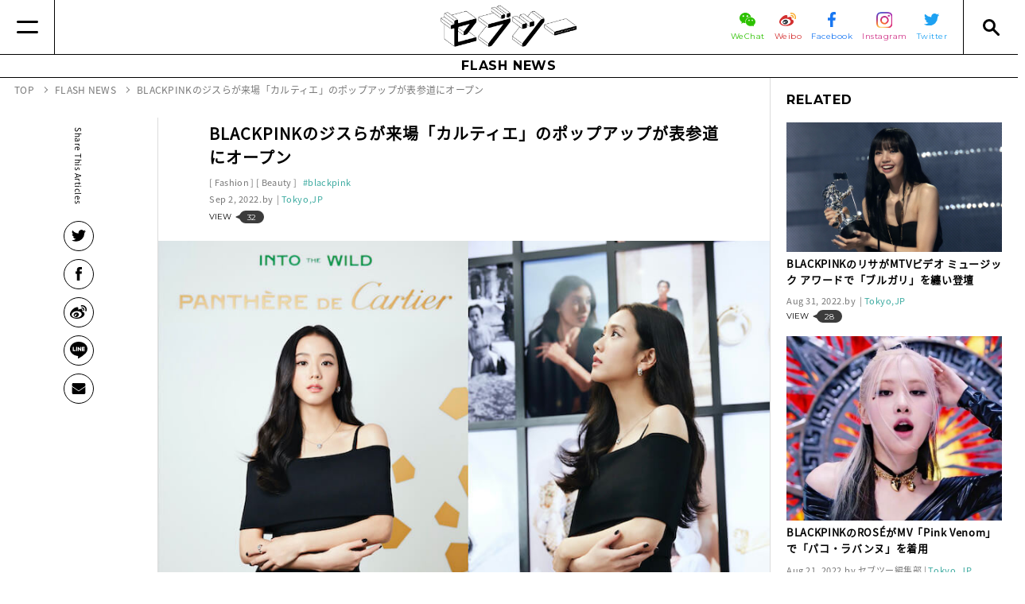

--- FILE ---
content_type: text/html
request_url: https://www.seventietwo.com/ja/news/blackpink_jisoo_cartier
body_size: 18491
content:
<!DOCTYPE html><html lang="ja" class="no-js"><head><meta charset="UTF-8"><meta http-equiv="X-UA-Compatible" content="IE=edge"><link rel="canonical" href="https://www.seventietwo.com/ja/news/blackpink_jisoo_cartier"><link rel="alternate" href="https://www.seventietwo.com/ja/news/blackpink_jisoo_cartier" hreflang="ja"><title>BLACKPINKのジスらが来場「カルティエ」のポップアップが表参道にオープン | セブツーは、世界各地のファッション＆ビューティ領域を中心に、ライフスタイル全般の最新情報を発信するメディアです。</title><meta name="viewport" content="width=device-width"><meta name="format-detection" content="telephone=no"><link rel="alternate" type="application/rss+xml" title="RSS2.0" href="https://www.seventietwo.com/ja/rss.xml"><link rel="preload" as="script" href="https://cdnjs.cloudflare.com/ajax/libs/babel-polyfill/7.0.0/polyfill.min.js"><link rel="preload" as="script" href="/assets/js/lib/jquery.min.js"><link rel="preload" as="script" href="/assets/js/lib/polaris.min.js"><link rel="preload" as="script" href="/assets/js/lib/canopus.min.js?v=1.10.0"><link rel="preload" as="script" href="/assets/js/app.min.js?v=1.10.0"><link rel="icon" type="image/vnd.microsoft.icon" href="/assets/img/favicons/favicon.ico"><meta name="msapplication-TileColor" content="#ffffff"><meta name="msapplication-TileImage" content="/assets/img/favicons/mstile-144x144.png"><meta name="apple-mobile-web-app-title" content="セブツーは、世界各地のファッション＆ビューティ領域を中心に、ライフスタイル全般の最新情報を発信するメディアです。"><link rel="apple-touch-icon" sizes="57x57" href="/assets/img/favicons/apple-touch-icon-57x57.png"><link rel="apple-touch-icon" sizes="60x60" href="/assets/img/favicons/apple-touch-icon-60x60.png"><link rel="apple-touch-icon" sizes="72x72" href="/assets/img/favicons/apple-touch-icon-72x72.png"><link rel="apple-touch-icon" sizes="76x76" href="/assets/img/favicons/apple-touch-icon-76x76.png"><link rel="apple-touch-icon" sizes="114x114" href="/assets/img/favicons/apple-touch-icon-114x114.png"><link rel="apple-touch-icon" sizes="120x120" href="/assets/img/favicons/apple-touch-icon-120x120.png"><link rel="apple-touch-icon" sizes="144x144" href="/assets/img/favicons/apple-touch-icon-144x144.png"><link rel="apple-touch-icon" sizes="152x152" href="/assets/img/favicons/apple-touch-icon-152x152.png"><link rel="apple-touch-icon" sizes="180x180" href="/assets/img/favicons/apple-touch-icon-180x180.png"><link rel="manifest" href="/assets/json/manifest/ja.json"><link rel="icon" type="image/png" sizes="16x16" href="/assets/img/favicons/icon-16x16.png"><link rel="icon" type="image/png" sizes="24x24" href="/assets/img/favicons/icon-24x24.png"><link rel="icon" type="image/png" sizes="32x32" href="/assets/img/favicons/icon-32x32.png"><link rel="icon" type="image/png" sizes="36x36" href="/assets/img/favicons/icon-36x36.png"><link rel="icon" type="image/png" sizes="48x48" href="/assets/img/favicons/icon-48x48.png"><link rel="icon" type="image/png" sizes="72x72" href="/assets/img/favicons/icon-72x72.png"><link rel="icon" type="image/png" sizes="96x96" href="/assets/img/favicons/icon-96x96.png"><link rel="icon" type="image/png" sizes="128x128" href="/assets/img/favicons/icon-128x128.png"><link rel="icon" type="image/png" sizes="144x144" href="/assets/img/favicons/icon-144x144.png"><link rel="icon" type="image/png" sizes="152x152" href="/assets/img/favicons/icon-152x152.png"><link rel="icon" type="image/png" sizes="160x160" href="/assets/img/favicons/icon-160x160.png"><link rel="icon" type="image/png" sizes="192x192" href="/assets/img/favicons/icon-192x192.png"><link rel="icon" type="image/png" sizes="196x196" href="/assets/img/favicons/icon-196x196.png"><link rel="icon" type="image/png" sizes="256x256" href="/assets/img/favicons/icon-256x256.png"><link rel="icon" type="image/png" sizes="384x384" href="/assets/img/favicons/icon-384x384.png"><link rel="icon" type="image/png" sizes="512x512" href="/assets/img/favicons/icon-512x512.png"><link rel="stylesheet" href="https://fonts.googleapis.com/css?family=Montserrat:400,700&display=swap"><link rel="stylesheet" href="/assets/css/all.min.css?v=1.10.0"><script async src="https://pagead2.googlesyndication.com/pagead/js/adsbygoogle.js"></script><script>  (adsbygoogle = window.adsbygoogle || []).push({    google_ad_client: "ca-pub-1673374313288094",    enable_page_level_ads: true  });</script><meta name="author" content=""><meta name="description" content="BLACKPINKのジスらが来場「カルティエ」のポップアップが表参道にオープン"><meta property="og:site_name" content="セブツー"><meta property="og:title" content="BLACKPINKのジスらが来場「カルティエ」のポップアップが表参道にオープン"><meta property="og:image" content="https://www.seventietwo.com/uploads/2022/09/21c6b8fd183e65d46a26fb991e330a56.jpeg"><meta property="og:url" content="https://www.seventietwo.com/ja/news/blackpink_jisoo_cartier"><meta property="og:type" content="article"><meta property="og:description" content="BLACKPINKのジスらが来場「カルティエ」のポップアップが表参道にオープン"><meta name="twitter:card" content="summary_large_image"><meta name="twitter:site" content="@seventietwo"><script type="application/ld+json">{"@context": "http://schema.org/","@type": "WebSite","name": "SEVENTIE TWO","url": "https://www.seventietwo.com/ja/","potentialAction": {"@type": "SearchAction","target": "https://www.seventietwo.com/ja/search?lang=ja&business=1&news=1&q={query}","query-input": "required name=query"}}</script><script type="application/ld+json">{"@context": "http://schema.org/","@type": "BreadcrumbList","itemListElement": [{"@type": "ListItem","position": 1,"item": {"@id": "https://www.seventietwo.com/ja/","name": "TOP"}}, {"@type": "ListItem","position": 2,"item": {"@id": "https://www.seventietwo.com/ja/news/","name": "FLASH NEWS"}}, {"@type": "ListItem","position": 4,"item": {"@id": "https://www.seventietwo.com/ja/news/blackpink_jisoo_cartier","name": "BLACKPINKのジスらが来場「カルティエ」のポップアップが表参道にオープン"}}]}</script><script type="application/ld+json">{"@context": "http://schema.org/","@type": "NewsArticle","dateModified" : "1970-01-01","datePublished" : "2022-09-02","description": "BLACKPINKのジスらが来場「カルティエ」のポップアップが表参道にオープン","headline": "BLACKPINKのジスらが来場「カルティエ」のポップアップが表参道にオープン","image": "https://www.seventietwo.com/uploads/2022/09/21c6b8fd183e65d46a26fb991e330a56.jpeg","mainEntityOfPage": "https://www.seventietwo.com/ja/news/blackpink_jisoo_cartier","author": {"@type": "Person","name": ""},"publisher": {"@type": "Organization","name": "SEVENTIE TWO","logo": {"@type": "ImageObject","url": "https://www.seventietwo.com/assets/img/common/amp-logo.png","width": 439,"height": 40}}}</script></head><body id="news" class="article-page"><header class="global_header" name="global_header"><div class="main"><a href="#" class="button for-link-nav" aria-label="Menu"></a><div class="inside"><a href="/ja/" class="logo"><img src="/assets/img/common/header_logo.png" alt="セブツー"></a><div class="right"><ul class="sns"><li><a href="https://mp.weixin.qq.com/mp/profile_ext?action&#x3D;home&amp;__biz&#x3D;MzI1Nzk1NzIyMw&#x3D;&#x3D;&amp;scene&#x3D;124#wechat_redirect" target="_blank" rel="noopener noreferrer"><span class="img"><img src="/assets/img/icons/wechat.svg" width="20" alt="WeChat"></span><span class="text wechat">WeChat</span></a></li><li><a href="http://www.weibo.com/MaximalMediaPlatform/home?topnav&#x3D;1&amp;wvr&#x3D;6" target="_blank" rel="noopener noreferrer"><span class="img"><img src="/assets/img/icons/weibo.svg" width="21" alt="微博 weibo"></span><span class="text weibo">Weibo</span></a></li><li><a href="https://www.facebook.com/seventietwo/" target="_blank" rel="noopener noreferrer"><span class="img"><img src="/assets/img/icons/facebook.svg" width="10" alt="facebook"></span><span class="text facebook">Facebook</span></a></li><li><a href="https://www.instagram.com/seventietwo/?hl&#x3D;ja" target="_blank" rel="noopener noreferrer"><span class="img"><img src="/assets/img/icons/instagram.svg" width="20" alt="Instagram"></span><span class="text instagram">Instagram</span></a></li><li><a href="https://twitter.com/seventietwo" target="_blank" rel="noopener noreferrer"><span class="img"><img src="/assets/img/icons/twitter.svg" width="19" alt="Twitter"></span><span class="text twitter">Twitter</span></a></li></ul></div></div><a href="#" class="button for-search-nav" aria-label="Search"></a></div><div class="link-nav" ignore-merge><div class="link-nav-content"><div class="langs-wrapper"><div><div class="sns"><div class="text">FOLLOW US</div><ul><li><a href="https://mp.weixin.qq.com/mp/profile_ext?action&#x3D;home&amp;__biz&#x3D;MzI1Nzk1NzIyMw&#x3D;&#x3D;&amp;scene&#x3D;124#wechat_redirect" target="_blank" rel="noopener noreferrer"><img src="/assets/img/icons/wechat.svg" width="17" alt="WeChat"></a></li><li><a href="http://www.weibo.com/MaximalMediaPlatform/home?topnav&#x3D;1&amp;wvr&#x3D;6" target="_blank" rel="noopener noreferrer"><img src="/assets/img/icons/weibo.svg" width="17" alt="微博 weibo"></a></li><li><a href="https://www.facebook.com/seventietwo/" target="_blank" rel="noopener noreferrer"><img src="/assets/img/icons/facebook.svg" width="7" alt="facebook"></a></li><li><a href="https://www.instagram.com/seventietwo/?hl&#x3D;ja" target="_blank" rel="noopener noreferrer"><img src="/assets/img/icons/instagram.svg" width="14" alt="Instagram"></a></li><li><a href="https://twitter.com/seventietwo" target="_blank" rel="noopener noreferrer"><img src="/assets/img/icons/twitter.svg" width="15" alt="Twitter"></a></li></ul></div></div></div><div class="nav-wrapper"><dl class="flex-1"><dt><a href="/ja/">TOP</a></dt><dd></dd></dl><dl class="flex-1"><dt><a href="/ja/features/">FEATURES</a></dt><dd></dd></dl><dl class="flex-1 accordion"><dt><a href="/ja/business/" class="sp-no-action">BUSINESS NEWS</a></dt><dd><ul><li><a href="/ja/category/interview">Interview</a></li><li><a href="/ja/category/global-strategy">Global Strategy</a></li><li><a href="/ja/category/digital-strategy">Digital Strategy</a></li><li><a href="/ja/category/retail-store-strategy">Retail Store Strategy</a></li><li><a href="/ja/category/media-business-news">Media</a></li><li><a href="/ja/category/china-market">China Market</a></li><li><a href="/ja/category/human-resource-business-news">Human Resource</a></li><li><a href="/ja/category/opinion-business-news">Opinion</a></li></ul></dd></dl><dl class="flex-1 accordion"><dt><a href="/ja/news/" class="sp-no-action">FLASH NEWS</a></dt><dd><ul><li><a href="/ja/category/fashion">Fashion</a></li><li><a href="/ja/category/beauty-brand-new">Beauty</a></li><li><a href="/ja/category/Lifestylecategory">Lifestyle</a></li><li><a href="/ja/category/event">Event</a></li><li><a href="/ja/category/collaboration-brand-new">Collaboration</a></li><li><a href="/ja/category/key-personalities">Key Personalities</a></li></ul></dd></dl><dl class="flex-1 others"><dt></dt><dd><ul><li><a href="/ja/about/">ABOUT セブツー</a></li><li><a href="/ja/company/">運営会社</a></li><li><a href="/ja/privacypolicy/">プライバシーポリシー</a></li><li><a href="/ja/sitepolicy/">サイトポリシー</a></li><li><a href="" class="mailto">お問い合わせ</a></li></ul></dd></dl></div></div></div><div class="search-nav" ignore-merge><div><div class="search-box"><form action="/ja/search" method="get"><input type="hidden" name="lang" value="ja"><ul><li><span class="checkbox checked"><input type="checkbox" name="business" value="1" id="check_business" checked="checked"></span><label for="check_business">Business News</label></li><li><span class="checkbox checked"><input type="checkbox" name="news" id="check_news" value="1" checked="checked"></span><label for="check_news">Brand New</label></li></ul><div class="input"><input type="text" name="q" id="input_q"><input type="submit" value=""></div></form></div><div class="tag-box"><div class="title">TAG</div><ul><li><a href="/ja/tag/IzumoMinosuke">#いづも巳之助(165)</a></li><li><a href="/ja/tag/TSIHoldings">#TSIホールディングス(51)</a></li><li><a href="/ja/tag/MandA">#M&A(23)</a></li><li><a href="/ja/tag/HudsonYards">#Hudson Yards(1)</a></li><li><a href="/ja/tag/Takashimaya">#髙島屋(56)</a></li><li><a href="/ja/tag/FACETASM">#FACETASM(13)</a></li><li><a href="/ja/tag/NewsOfDeath">#訃報(90)</a></li><li><a href="/ja/tag/UNIQLO">#ユニクロ(330)</a></li><li><a href="/ja/tag/JunAshida">#Jun Ashida(5)</a></li><li><a href="/ja/tag/Tential">#TENTIAL(18)</a></li><li><a href="/ja/tag/MUJI">#無印良品(93)</a></li><li><a href="/ja/tag/VivienneWestwood">#Vivienne Westwood(15)</a></li><li><a href="/ja/tag/Korea">#韓国(71)</a></li><li><a href="/ja/tag/Media">#メディア(101)</a></li><li><a href="/ja/tag/OsumiTakeshi">#オオスミタケシ(3)</a></li><li><a href="/ja/tag/GU">#GU(105)</a></li><li><a href="/ja/tag/VOGUE">#VOGUE(64)</a></li><li><a href="/ja/tag/HiromiKamoshita">#鴨下ひろみ(16)</a></li><li><a href="/ja/tag/GSHOCK">#G-SHOCK(71)</a></li><li><a href="/ja/tag/CondeNast">#Condé Nast(33)</a></li><li><a href="/ja/tag/NIKE">#NIKE(332)</a></li><li><a href="/ja/tag/LOEWE">#LOEWE(40)</a></li><li><a href="/ja/tag/THENORTHFACE">#THE NORTH FACE (144)</a></li><li><a href="/ja/tag/GAP">#GAP(74)</a></li><li><a href="/ja/tag/ZOZO">#ZOZO(201)</a></li><li><a href="/ja/tag/dentsu">#電通(37)</a></li><li><a href="/ja/tag/SanyoShokai">#三陽商会(56)</a></li><li><a href="/ja/tag/OnitsukaTiger">#Onitsuka Tiger(57)</a></li><li><a href="/ja/tag/FASTRETAILING">#ファーストリテイリング(100)</a></li><li><a href="/ja/tag/adidas">#adidas(127)</a></li><li><a href="/ja/tag/BVLGARI">#BVLGARI(40)</a></li><li><a href="/ja/tag/DonQuijote">#ドン・キホーテ(4)</a></li><li><a href="/ja/tag/HM">#H&M(79)</a></li><li><a href="/ja/tag/CASIO">#CASIO(84)</a></li><li><a href="/ja/tag/Collaboration">#コラボ(82)</a></li><li><a href="/ja/tag/Champion">#Champion(10)</a></li><li><a href="/ja/tag/JINS">#JINS(66)</a></li><li><a href="/ja/tag/Beams">#Beams(84)</a></li><li><a href="/ja/tag/LVMH">#LVMH(134)</a></li><li><a href="/ja/tag/4doshi-">#ヨンドシー(16)</a></li><li><a href="/ja/tag/Trend">#トレンド(7)</a></li><li><a href="/ja/tag/barneysnewyork">#barneysnewyork(10)</a></li><li><a href="/ja/tag/TOSHYYY">#TOSHY(12)</a></li><li><a href="/ja/tag/Settlement">#決算(610)</a></li><li><a href="/ja/tag/NewBalance">#New Balance(187)</a></li><li><a href="/ja/tag/KondoYosuke">#近藤陽介(3)</a></li><li><a href="/ja/tag/COMMEdesGARCONS">#COMME des GARÇONS(52)</a></li><li><a href="/ja/tag/TOMMYHILFIGER">#TOMMY HILFIGER(13)</a></li><li><a href="/ja/tag/NewEra">#New Era(10)</a></li><li><a href="/ja/tag/Moncler">#Moncler(49)</a></li><li><a href="/ja/tag/WORKMAN">#WORKMAN(67)</a></li><li><a href="/ja/tag/jouetie">#jouetie(5)</a></li><li><a href="/ja/tag/StoreOpen">#出店(44)</a></li><li><a href="/ja/tag/SHISEIDO">#資生堂(193)</a></li><li><a href="/ja/tag/Sneaker">#スニーカー(63)</a></li><li><a href="/ja/tag/NARS">#NARS(25)</a></li><li><a href="/ja/tag/BALENCIAGA">#BALENCIAGA(51)</a></li><li><a href="/ja/tag/ChristianLouboutin">#Christian Louboutin(4)</a></li><li><a href="/ja/tag/BTS">#BTS(22)</a></li><li><a href="/ja/tag/Collection">#コレクション(19)</a></li><li><a href="/ja/tag/Levis">#リーバイス(35)</a></li><li><a href="/ja/tag/NakamoriAkina">#中森明菜(5)</a></li><li><a href="/ja/tag/YagiTsushoLimited">#八木通商(9)</a></li><li><a href="/ja/tag/Eyewear">#アイウェア(11)</a></li><li><a href="/ja/tag/PUMA">#PUMA(126)</a></li><li><a href="/ja/tag/StrangerThings">#ストレンジャー・シングス(2)</a></li><li><a href="/ja/tag/Goldwin">#Goldwin(88)</a></li><li><a href="/ja/tag/SamanthaThavasa">#Samantha Thavasa(30)</a></li><li><a href="/ja/tag/ADDICTION">#ADDICTION(22)</a></li><li><a href="/ja/tag/edwin">#edwin(7)</a></li><li><a href="/ja/tag/BURBERRY">#BURBERRY(49)</a></li><li><a href="/ja/tag/Perfume">#香水(4)</a></li><li><a href="/ja/tag/RIMOWA">#RIMOWA(12)</a></li><li><a href="/ja/tag/PEACHJOHN">#PEACH JOHN(26)</a></li><li><a href="/ja/tag/DriesVanNoten">#Dries Van Noten(9)</a></li><li><a href="/ja/tag/TiffanyandCo">#Tiffany & Co.(58)</a></li><li><a href="/ja/tag/Beauty">#ビューティ(32)</a></li><li><a href="/ja/tag/agnisb">#アニエスベー(4)</a></li><li><a href="/ja/tag/launch">#上陸(2)</a></li><li><a href="/ja/tag/present">#読者プレゼント(4)</a></li><li><a href="/ja/tag/departmentstore">#百貨店(69)</a></li><li><a href="/ja/tag/SNIDEL">#SNIDEL(35)</a></li><li><a href="/ja/tag/PerfectSuitFActory">#パーフェクトスーツファクトリー(1)</a></li><li><a href="/ja/tag/Dior">#Dior(120)</a></li><li><a href="/ja/tag/GUCCI">#GUCCI(201)</a></li><li><a href="/ja/tag/H2O">#H2O(15)</a></li><li><a href="/ja/tag/CalvinKlein">#Calvin Klein(11)</a></li><li><a href="/ja/tag/mame-kurogouchi">#mame kurogouchi(32)</a></li><li><a href="/ja/tag/Kering">#ケリング(97)</a></li><li><a href="/ja/tag/Supreme">#Supreme(26)</a></li><li><a href="/ja/tag/JapaneseMarket">#日本(9)</a></li><li><a href="/ja/tag/AlexanderMcQueen">#Alexander McQueen(11)</a></li><li><a href="/ja/tag/LookHoldings">#ルック(21)</a></li><li><a href="/ja/tag/Gloverall">#Gloverall(1)</a></li><li><a href="/ja/tag/SnowPeak">#Snow Peak(75)</a></li><li><a href="/ja/tag/MEXX">#MEXX(1)</a></li><li><a href="/ja/tag/HEELEY">#HEELEY(1)</a></li><li><a href="/ja/tag/Subscription">#Subscription(3)</a></li><li><a href="/ja/tag/AHKAH">#AHKAH(2)</a></li><li><a href="/ja/tag/ITRIM">#ITRIM(12)</a></li><li><a href="/ja/tag/PANTONE">#PANTONE(1)</a></li><li><a href="/ja/tag/YUULYIE">#YUULYIE(1)</a></li><li><a href="/ja/tag/Starbucks">#Starbucks(21)</a></li><li><a href="/ja/tag/3INA">#3INA(1)</a></li><li><a href="/ja/tag/ITGroup">#I.T Group(1)</a></li><li><a href="/ja/tag/StuartWeitzman">#Stuart Weitzman(4)</a></li><li><a href="/ja/tag/lapeaudegem">#la peau de gem.(2)</a></li><li><a href="/ja/tag/maisonkitsune">#maison kitsune(7)</a></li><li><a href="/ja/tag/ym">#y/m(1)</a></li><li><a href="/ja/tag/AcneStudios">#Acne Studios(7)</a></li><li><a href="/ja/tag/DrMartens">#Dr. Martens(13)</a></li><li><a href="/ja/tag/Sweets">#スイーツ(1)</a></li><li><a href="/ja/tag/SevenandiHoldings">#セブン&アイ・ホールディングス(32)</a></li><li><a href="/ja/tag/DESCENTELTD">#DESCENTE(47)</a></li><li><a href="/ja/tag/madras">#madras(10)</a></li><li><a href="/ja/tag/FashionNova">#Fashion Nova(1)</a></li><li><a href="/ja/tag/CBD">#CBD(1)</a></li><li><a href="/ja/tag/TomFord">#Tom Ford(9)</a></li><li><a href="/ja/tag/neimanmarcus">#neiman marcus(2)</a></li><li><a href="/ja/tag/FIVEISMTHREE">#FIVEISM × THREE(5)</a></li><li><a href="/ja/tag/ONEBYKOSE">#ONE BY KOSÉ(2)</a></li><li><a href="/ja/tag/skechers">#skechers(3)</a></li><li><a href="/ja/tag/RichardGinori">#Richard Ginori(1)</a></li><li><a href="/ja/tag/THENCE">#THENCE(1)</a></li><li><a href="/ja/tag/rmsbeauty">#rms beauty(2)</a></li><li><a href="/ja/tag/TakuyaKimura">#木村拓哉(3)</a></li><li><a href="/ja/tag/SKII">#SK-II(6)</a></li><li><a href="/ja/tag/medilift">#メディリフト(3)</a></li><li><a href="/ja/tag/SUNMOTOYAMA">#サンモトヤマ(1)</a></li><li><a href="/ja/tag/HanaeMori">#Hanae Mori(2)</a></li><li><a href="/ja/tag/HearstFujingaho">#ハースト婦人画報社(19)</a></li><li><a href="/ja/tag/Guerlain">#ゲラン(5)</a></li><li><a href="/ja/tag/MIZUNO">#MIZUNO(92)</a></li><li><a href="/ja/tag/BOBBIBROWN">#BOBBI BROWN(3)</a></li><li><a href="/ja/tag/RickOwens">#Rick Owens(2)</a></li><li><a href="/ja/tag/MAISONDEREEFUR">#MAISON DE REEFUR(8)</a></li><li><a href="/ja/tag/LesMerveilleusesLADUREE">#Les Merveilleuses LADURÉE(4)</a></li><li><a href="/ja/tag/GALERIESLAFAYETTE">#GALERIES LAFAYETTE(1)</a></li><li><a href="/ja/tag/MarcJacobsBeauty">#Marc Jacobs Beauty(2)</a></li><li><a href="/ja/tag/BadgleyMischka">#Badgley Mischka(1)</a></li><li><a href="/ja/tag/JeffKoons">#Jeff Koons(2)</a></li><li><a href="/ja/tag/Weleda">#Weleda(3)</a></li><li><a href="/ja/tag/MaybellineNY">#Maybelline NY(4)</a></li><li><a href="/ja/tag/GlobeTrotter">#Globe Trotter(3)</a></li><li><a href="/ja/tag/NISHIKAWADOWN">#NISHIKAWA DOWN(1)</a></li><li><a href="/ja/tag/DunkinDonuts">#Dunkin’ Donuts(1)</a></li><li><a href="/ja/tag/IsetanMitsukoshiHoldings">#三越伊勢丹ホールディングス(96)</a></li><li><a href="/ja/tag/DAPHNE">#DAPHNE(1)</a></li><li><a href="/ja/tag/NITTODO">#日東堂(1)</a></li><li><a href="/ja/tag/mm">#mm(2)</a></li><li><a href="/ja/tag/NatureLabTOKYO">#NatureLab.TOKYO(2)</a></li><li><a href="/ja/tag/PharrellWilliams">#Pharrell Williams(2)</a></li><li><a href="/ja/tag/Dove">#Dove(2)</a></li><li><a href="/ja/tag/Versace">#Versace(28)</a></li><li><a href="/ja/tag/woolrichWOOLRICH">#WOOLRICH(7)</a></li><li><a href="/ja/tag/TEBACO">#TEBACO(1)</a></li><li><a href="/ja/tag/TSUMORICHISATO">#TSUMORI CHISATO(13)</a></li><li><a href="/ja/tag/DolceandGabbana">#Dolce＆Gabbana(19)</a></li><li><a href="/ja/tag/GroundY">#Ground Y(6)</a></li><li><a href="/ja/tag/Amplitude">#Amplitude(2)</a></li><li><a href="/ja/tag/LONSDALE">#LONSDALE(4)</a></li><li><a href="/ja/tag/Yojiya">#よーじや(1)</a></li><li><a href="/ja/tag/ReFa">#ReFa(4)</a></li><li><a href="/ja/tag/IsabelMarant">#Isabel Marant(2)</a></li><li><a href="/ja/tag/MonclerGenius">#Moncler Genius(14)</a></li><li><a href="/ja/tag/bareMinerals">#bareMinerals(2)</a></li><li><a href="/ja/tag/JILLSTUART">#ジル スチュアート(15)</a></li><li><a href="/ja/tag/Cartier">#Cartier(34)</a></li><li><a href="/ja/tag/RalphLauren">#ラルフローレン(21)</a></li><li><a href="/ja/tag/FLOWFUSHI">#フローフシ(3)</a></li><li><a href="/ja/tag/SNS">#SNS(4)</a></li><li><a href="/ja/tag/marimekko">#marimekko(18)</a></li><li><a href="/ja/tag/CarrotCompany">#キャロットカンパニー(1)</a></li><li><a href="/ja/tag/Tapestry">#Tapestry(3)</a></li><li><a href="/ja/tag/LOccitane">#L’Occitane(2)</a></li><li><a href="/ja/tag/JoLoves">#Jo Loves(2)</a></li><li><a href="/ja/tag/Glossier">#Glossier(3)</a></li><li><a href="/ja/tag/BEDWINandTHEHEARTBREAKERS">#BEDWIN＆THE HEARTBREAKERS(3)</a></li><li><a href="/ja/tag/CHANEL">#CHANEL(46)</a></li><li><a href="/ja/tag/Cosmopolitan">#Cosmopolitan(1)</a></li><li><a href="/ja/tag/YOHO">#YOHO!(2)</a></li><li><a href="/ja/tag/ShibuyaStream">#渋谷ストリーム(1)</a></li><li><a href="/ja/tag/CledePeauBeaute">#Clé de Peau Beauté(10)</a></li><li><a href="/ja/tag/Hotel">#ホテル(7)</a></li><li><a href="/ja/tag/AmericanApparel">#American Apparel(1)</a></li><li><a href="/ja/tag/BPQC">#BPQC(3)</a></li><li><a href="/ja/tag/Walmart">#Walmart(2)</a></li><li><a href="/ja/tag/JuicyCouture">#Juicy Couture(1)</a></li><li><a href="/ja/tag/Saranghae">#Saranghae(1)</a></li><li><a href="/ja/tag/X-girl">#X-girl(21)</a></li><li><a href="/ja/tag/PerfectDiary">#Perfect Diary(1)</a></li><li><a href="/ja/tag/InFiore">#In Fiore(1)</a></li><li><a href="/ja/tag/Yaman">#Ya-man(17)</a></li><li><a href="/ja/tag/CELINUNUNU">#CELINUNUNU(1)</a></li><li><a href="/ja/tag/THEGINZA">#THE GINZA(2)</a></li><li><a href="/ja/tag/HUMANMADE">#HUMAN MADE(14)</a></li><li><a href="/ja/tag/XLARGE">#XLARGE®(14)</a></li><li><a href="/ja/tag/OPENINGCEREMONY">#OPENING CEREMONY(2)</a></li><li><a href="/ja/tag/HUNTER">#HUNTER(2)</a></li><li><a href="/ja/tag/JUN">#JUN(22)</a></li><li><a href="/ja/tag/LANVIN">#LANVIN(14)</a></li><li><a href="/ja/tag/TERRITOIRE">#TERRITOIRE(1)</a></li><li><a href="/ja/tag/CLINIQUE">#CLINIQUE(2)</a></li><li><a href="/ja/tag/Valentino">#Valentino(17)</a></li><li><a href="/ja/tag/MarchonEyewear">#Marchon Eyewear(1)</a></li><li><a href="/ja/tag/VictoriaBeckham">#Victoria Beckham(2)</a></li><li><a href="/ja/tag/Tmall">#Tmall(10)</a></li><li><a href="/ja/tag/JAMHOMEMADE">#JAM HOME MADE(8)</a></li><li><a href="/ja/tag/BAPY">#BAPY®(2)</a></li><li><a href="/ja/tag/Mango">#Mango(1)</a></li><li><a href="/ja/tag/OrlebarBrown">#オールバー ブラウン(1)</a></li><li><a href="/ja/tag/ERDOS">#ERDOS(1)</a></li><li><a href="/ja/tag/nonnative">#nonnative(1)</a></li><li><a href="/ja/tag/ippudo">#ippudo(1)</a></li><li><a href="/ja/tag/ALEXANDERWANG">#ALEXANDER WANG(5)</a></li><li><a href="/ja/tag/shiro">#shiro(13)</a></li><li><a href="/ja/tag/ICICLE">#ICICLE(1)</a></li><li><a href="/ja/tag/Carven">#Carven(3)</a></li><li><a href="/ja/tag/LibertyLondon">#リバティロンドン(1)</a></li><li><a href="/ja/tag/SECOO">#SECOO(1)</a></li><li><a href="/ja/tag/NewLook">#New Look(1)</a></li><li><a href="/ja/tag/LiuWen">#Liu Wen(1)</a></li><li><a href="/ja/tag/DoverStreetMarket">#Dover Street Market(8)</a></li><li><a href="/ja/tag/MAKEUPFOREVER">#MAKE UP FOR EVER(1)</a></li><li><a href="/ja/tag/Sulwhasoo">#Sulwhasoo(1)</a></li><li><a href="/ja/tag/ORBIS">#ORBIS(10)</a></li><li><a href="/ja/tag/Timberland">#Timberland(35)</a></li><li><a href="/ja/tag/Harrods">#Harrods(1)</a></li><li><a href="/ja/tag/MillerHarris">#Miller Harris(2)</a></li><li><a href="/ja/tag/COS">#COS(7)</a></li><li><a href="/ja/tag/ArcadiaGroup">#Arcadia Group(1)</a></li><li><a href="/ja/tag/URBANREVIVO">#URBAN REVIVO(2)</a></li><li><a href="/ja/tag/ANESSA">#アネッサ(3)</a></li><li><a href="/ja/tag/isseymiyake">#イッセイミヤケ(18)</a></li><li><a href="/ja/tag/SONIARYKIEL">#SONIA RYKIEL(4)</a></li><li><a href="/ja/tag/tourist">#tourist(1)</a></li><li><a href="/ja/tag/babyborn">#出生数(3)</a></li><li><a href="/ja/tag/PR">#PR(2)</a></li><li><a href="/ja/tag/Jurlique">#Jurlique(4)</a></li><li><a href="/ja/tag/AoyamaShoji">#青山商事(14)</a></li><li><a href="/ja/tag/AguriSagimori">#鷺森アグリ(1)</a></li><li><a href="/ja/tag/ParisCollection">#Paris Collection(7)</a></li><li><a href="/ja/tag/Patagonia">#Patagonia(7)</a></li><li><a href="/ja/tag/Machouse">#Mac House(4)</a></li><li><a href="/ja/tag/DaisukeTakahashi">#髙橋大輔(16)</a></li><li><a href="/ja/tag/magazine">#magazine(18)</a></li><li><a href="/ja/tag/AMBUSH">#AMBUSH(11)</a></li><li><a href="/ja/tag/VanCleefArpels">#Van Cleef&Arpels(8)</a></li><li><a href="/ja/tag/Primark">#Primark(1)</a></li><li><a href="/ja/tag/SEIKO">#SEIKO(26)</a></li><li><a href="/ja/tag/NIWAKA">#ニワカ(1)</a></li><li><a href="/ja/tag/ViktorAndRolf">#VIKTOR & ROLF(1)</a></li><li><a href="/ja/tag/mellisa">#mellisa(1)</a></li><li><a href="/ja/tag/Laforet">#Laforet(5)</a></li><li><a href="/ja/tag/ErgoBaby">#ErgoBaby(1)</a></li><li><a href="/ja/tag/michopa">#みちょぱ(1)</a></li><li><a href="/ja/tag/CARRERAYCARRERA">#CARRERA Y CARRERA(1)</a></li><li><a href="/ja/tag/COVA">#コヴァ(1)</a></li><li><a href="/ja/tag/TEDBAKER">#テッドベーカー(1)</a></li><li><a href="/ja/tag/nikoand">#ニコアンド(26)</a></li><li><a href="/ja/tag/SalvatoreFerragamo">#Salvatore Ferragamo(12)</a></li><li><a href="/ja/tag/Yahoo">#Yahoo!(8)</a></li><li><a href="/ja/tag/MountainHardwear">#マウンテンハードウェア(1)</a></li><li><a href="/ja/tag/mex">#メックス(1)</a></li><li><a href="/ja/tag/AKIKOAOKI">#アキコアオキ(2)</a></li><li><a href="/ja/tag/DENHAM">#デンハム(1)</a></li><li><a href="/ja/tag/CITIZEN">#CITIZEN(7)</a></li><li><a href="/ja/tag/ORPHETRACK">#オルフェトラック(1)</a></li><li><a href="/ja/tag/EmanuelUngaro">#Emanuel Ungaro(1)</a></li><li><a href="/ja/tag/NinagawaMika">#蜷川実花(5)</a></li><li><a href="/ja/tag/SaturdaysNYC">#サタデーズNYC(1)</a></li><li><a href="/ja/tag/AlberElbaz">#Alber Elbaz(7)</a></li><li><a href="/ja/tag/DaimaruUmeda">#大丸梅田(1)</a></li><li><a href="/ja/tag/LAURAASHLEY">#LAURA ASHLEY(1)</a></li><li><a href="/ja/tag/Yukosu">#ゆうこす(1)</a></li><li><a href="/ja/tag/TALBOTS">#TALBOTS(1)</a></li><li><a href="/ja/tag/OrientalTraffic">#Oriental Traffic(14)</a></li><li><a href="/ja/tag/Sustainable">#Sustainable(16)</a></li><li><a href="/ja/tag/Halal">#Halal(1)</a></li><li><a href="/ja/tag/Inbound">#Inbound(15)</a></li><li><a href="/ja/tag/MARKandLONA">#マーク＆ロナ(46)</a></li><li><a href="/ja/tag/EddieBauer">#Eddie Bauer(12)</a></li><li><a href="/ja/tag/SocialConditions">#社会情勢(5)</a></li><li><a href="/ja/tag/anap">#anap(18)</a></li><li><a href="/ja/tag/lecoqsportif">#ルコックスポルティフ(2)</a></li><li><a href="/ja/tag/Theory">#Theory(6)</a></li><li><a href="/ja/tag/NFT">#NFT(23)</a></li><li><a href="/ja/tag/RiseFallRate">#騰落率(32)</a></li><li><a href="/ja/tag/MiyakeStanley">#三宅スタンレー(14)</a></li><li><a href="/ja/tag/MoriHanae">#森英恵(6)</a></li><li><a href="/ja/tag/blackpink">#blackpink(8)</a></li><li><a href="/ja/tag/TASAKI">#TASAKI(3)</a></li><li><a href="/ja/tag/SaitoMari">#齋藤牧里(2)</a></li><li><a href="/ja/tag/NorthKorea">#北朝鮮(2)</a></li><li><a href="/ja/tag/cooljapan">#クールジャパン機構(10)</a></li><li><a href="/ja/tag/Pal">#パルグループHD(21)</a></li><li><a href="/ja/tag/Shimamura">#しまむら(15)</a></li><li><a href="/ja/tag/PatekPhilippe">#パテック フィリップ(2)</a></li><li><a href="/ja/tag/annasawai">#アンナ・サワイ(2)</a></li><li><a href="/ja/tag/Boxing">#BOXING(7)</a></li><li><a href="/ja/tag/svtindex">#SVTインデックス(1)</a></li><li><a href="/ja/tag/Strategy_ChinaMarket">#China Strategy(17)</a></li><li><a href="/ja/tag/LuLuLun">#LuLuLun(6)</a></li><li><a href="/ja/tag/Atsugi">#アツギ(7)</a></li><li><a href="/ja/tag/keyuca">#ケユカ(1)</a></li><li><a href="/ja/tag/HellyHansen">#HELLY HANSEN(6)</a></li><li><a href="/ja/tag/UnitedArrows">#United Arrows(90)</a></li><li><a href="/ja/tag/SWATCHGROUP">#SWATCH GROUP(7)</a></li><li><a href="/ja/tag/Toray">#東レ(7)</a></li><li><a href="/ja/tag/WEGO">#WEGO(9)</a></li><li><a href="/ja/tag/BURTON">#BURTON(1)</a></li><li><a href="/ja/tag/JapanFashionWeekTokyo">#東京コレクション(6)</a></li><li><a href="/ja/tag/ELLE">#ELLE(11)</a></li><li><a href="/ja/tag/andBridge">#＆Bridge(2)</a></li><li><a href="/ja/tag/nitori">#ニトリ(25)</a></li><li><a href="/ja/tag/BEAMSRECORDS">#BEAMS RECORDS(1)</a></li><li><a href="/ja/tag/SIXTYPERCENT">#シックスティーパーセント(17)</a></li><li><a href="/ja/tag/HOKAONEONE">#HOKA ONE ONE(9)</a></li><li><a href="/ja/tag/MIUMIU">#MIU MIU(11)</a></li><li><a href="/ja/tag/Kanebo">#カネボウ(8)</a></li><li><a href="/ja/tag/ABCMART">#ABC-MART(33)</a></li><li><a href="/ja/tag/NERGY">#NERGY(2)</a></li><li><a href="/ja/tag/OAO">#OAO(2)</a></li><li><a href="/ja/tag/Gunze">#Gunze(8)</a></li><li><a href="/ja/tag/J-WAVE">#J-WAVE(1)</a></li><li><a href="/ja/tag/HenderScheme">#エンダースキーマ(3)</a></li><li><a href="/ja/tag/DESCENTEPAUSE">#DESCENTE PAUSE(1)</a></li><li><a href="/ja/tag/Fenty">#Fenty(4)</a></li><li><a href="/ja/tag/Bunnkyoudou">#文教堂(2)</a></li><li><a href="/ja/tag/YouthLoser">#Youth Loser(1)</a></li><li><a href="/ja/tag/DrunkElephant">#DrunkElephant(3)</a></li><li><a href="/ja/tag/mechakari">#mechakari(2)</a></li><li><a href="/ja/tag/motherways">#motherways(1)</a></li><li><a href="/ja/tag/EmporioArmani">#エンポリオ・アルマーニ(17)</a></li><li><a href="/ja/tag/HiromitsuYonemura">#米村弘光(1)</a></li><li><a href="/ja/tag/LOVELESS">#ラブレス(2)</a></li><li><a href="/ja/tag/BrooksBrothers">#ブルックスブラザーズ(11)</a></li><li><a href="/ja/tag/TRUMPROOM">#トランプルーム(1)</a></li><li><a href="/ja/tag/FILAFUSION">#フィラ フュージョン(1)</a></li><li><a href="/ja/tag/Everlast">#Everlast(8)</a></li><li><a href="/ja/tag/BMonster">#B Monster(1)</a></li><li><a href="/ja/tag/ModaOperandi">#Moda Operandi(1)</a></li><li><a href="/ja/tag/tokyu">#東急(15)</a></li><li><a href="/ja/tag/DrPHILCOSMETICS">#フイルナチュラント(1)</a></li><li><a href="/ja/tag/Suningcom">#Suning.com(1)</a></li><li><a href="/ja/tag/ELLEMAKEUP">#ELLE MAKEUP(1)</a></li><li><a href="/ja/tag/markstyler">#マークスタイラー(2)</a></li><li><a href="/ja/tag/jfw">#jfw(17)</a></li><li><a href="/ja/tag/moschino">#モスキーノ(3)</a></li><li><a href="/ja/tag/CosmeDecorte">#コスメデコルテ(6)</a></li><li><a href="/ja/tag/kaws">#kaws(7)</a></li><li><a href="/ja/tag/Elinor">#Elinor(1)</a></li><li><a href="/ja/tag/LEON">#LEON(1)</a></li><li><a href="/ja/tag/WWD">#WWD(6)</a></li><li><a href="/ja/tag/vipcom">#唯品会(2)</a></li><li><a href="/ja/tag/THEMarcJacobs">#THE Marc Jacobs(8)</a></li><li><a href="/ja/tag/TomFordBeauty">#Tom Ford Beauty(3)</a></li><li><a href="/ja/tag/Forever21">#Forever 21(17)</a></li><li><a href="/ja/tag/SAZABYLEAGUE">#サザビーリーグ(21)</a></li><li><a href="/ja/tag/Prada">#Prada(53)</a></li><li><a href="/ja/tag/JasonWu">#Jason Wu(1)</a></li><li><a href="/ja/tag/WorldCoLtd">#ワールド(43)</a></li><li><a href="/ja/tag/wmagazine">#W Magazine(1)</a></li><li><a href="/ja/tag/ILBISONTE">#IL BISONTE(4)</a></li><li><a href="/ja/tag/URBANRESEARCH">#URBAN RESEARCH(16)</a></li><li><a href="/ja/tag/ONIGIRI">#おにぎり(1)</a></li><li><a href="/ja/tag/LosAngelesApparel">#Los Angeles Apparel(1)</a></li><li><a href="/ja/tag/SKP">#SKP(1)</a></li><li><a href="/ja/tag/ANNASUIACTIVE">#アナスイ アクティブ(1)</a></li><li><a href="/ja/tag/Desigual">#Desigual(2)</a></li><li><a href="/ja/tag/UZU">#UZU(2)</a></li><li><a href="/ja/tag/ruihachimura">#八村塁(1)</a></li><li><a href="/ja/tag/LINE">#LINE(12)</a></li><li><a href="/ja/tag/LOREALPARIS">#ロレアル パリ(17)</a></li><li><a href="/ja/tag/Gaultier">#Gaultier(6)</a></li><li><a href="/ja/tag/adastria">#adastria(117)</a></li><li><a href="/ja/tag/KikoMizuhara">#水原希子(2)</a></li><li><a href="/ja/tag/RENOWN">#RENOWN(15)</a></li><li><a href="/ja/tag/Lacoste">#ラコステ(15)</a></li><li><a href="/ja/tag/bobbydazzler">#bobby dazzler(1)</a></li><li><a href="/ja/tag/AndyWarhol">#Andy Warhol(1)</a></li><li><a href="/ja/tag/spiber">#spiber(2)</a></li><li><a href="/ja/tag/hosoo">#細尾(2)</a></li><li><a href="/ja/tag/STRIPEINTERNATIONALINC">#ストライプインターナショナル(3)</a></li><li><a href="/ja/tag/NoritakaTatehana">#舘鼻則孝(1)</a></li><li><a href="/ja/tag/kracie">#kracie(1)</a></li><li><a href="/ja/tag/SENSAI">#センサイ(1)</a></li><li><a href="/ja/tag/PeterLindberg">#Peter Lindberg(1)</a></li><li><a href="/ja/tag/SANKISHOJI">#三喜商事(1)</a></li><li><a href="/ja/tag/Apple">#Apple(7)</a></li><li><a href="/ja/tag/ToryBurch">#トリー バーチ(1)</a></li><li><a href="/ja/tag/JieDa">#ジエダ(1)</a></li><li><a href="/ja/tag/ellesseHERITAGE">#エレッセヘリテージ(1)</a></li><li><a href="/ja/tag/AmuseBeaute">#Amuse Beauté(1)</a></li><li><a href="/ja/tag/ungaro">#ungaro(1)</a></li><li><a href="/ja/tag/jikasougaku">#時価総額(3)</a></li><li><a href="/ja/tag/DANSKIN">#DANSKIN(5)</a></li><li><a href="/ja/tag/SaintLaurent">#Saint Laurent(44)</a></li><li><a href="/ja/tag/konmari">#近藤麻理恵(1)</a></li><li><a href="/ja/tag/oceans">#oceans(1)</a></li><li><a href="/ja/tag/ANREALAGE">#ANREALAGE(9)</a></li><li><a href="/ja/tag/LaurenTsai">#ローレン・サイ(1)</a></li><li><a href="/ja/tag/EltonJohn">#Elton John(1)</a></li><li><a href="/ja/tag/tominagaai">#冨永愛(1)</a></li><li><a href="/ja/tag/speedo">#speedo(4)</a></li><li><a href="/ja/tag/FranckMuller">#Franck Muller(7)</a></li><li><a href="/ja/tag/Chacott">#Chacott(4)</a></li><li><a href="/ja/tag/TOKYO2020">#東京2020(2)</a></li><li><a href="/ja/tag/JAMAISVU">#ジャメヴ(1)</a></li><li><a href="/ja/tag/tokyudenntetsu">#東急電鉄(1)</a></li><li><a href="/ja/tag/tsubokoritsu">#坪効率(1)</a></li><li><a href="/ja/tag/clubai">#クラブ愛(1)</a></li><li><a href="/ja/tag/SLY">#スライ(13)</a></li><li><a href="/ja/tag/BALMUDA">#BALMUDA(14)</a></li><li><a href="/ja/tag/ENFOLD">#ENFOLD(4)</a></li><li><a href="/ja/tag/HaruomiHosono">#細野晴臣(1)</a></li><li><a href="/ja/tag/KohGenDo">#Koh Gen Do(2)</a></li><li><a href="/ja/tag/Repetto">#Repetto(4)</a></li><li><a href="/ja/tag/UGG">#UGG(22)</a></li><li><a href="/ja/tag/KellyNg">#Kelly Ng(1)</a></li><li><a href="/ja/tag/Watch">#時計(17)</a></li><li><a href="/ja/tag/PLAYLIST">#PLAYLIST(1)</a></li><li><a href="/ja/tag/nanamica">#nanamica(13)</a></li><li><a href="/ja/tag/essie">#essie(1)</a></li><li><a href="/ja/tag/THENORTHFACEPurpleLabel">#THE NORTH FACE Purple Label(8)</a></li><li><a href="/ja/tag/Investment">#投資(1)</a></li><li><a href="/ja/tag/genten">#genten(1)</a></li><li><a href="/ja/tag/airCloset">#airCloset(3)</a></li><li><a href="/ja/tag/HauteCouture">#オートクチュール(2)</a></li><li><a href="/ja/tag/louisvuitton">#LOUIS VUITTON(120)</a></li><li><a href="/ja/tag/HUNTINGWORLD">#HUNTING WORLD(4)</a></li><li><a href="/ja/tag/DanielArsham">#Daniel Arsham(5)</a></li><li><a href="/ja/tag/Kao">#花王(13)</a></li><li><a href="/ja/tag/YOOXNETAPORTER">#YOOX NET-A-PORTER(7)</a></li><li><a href="/ja/tag/UrbanOutfitters">#Urban Outfitters(2)</a></li><li><a href="/ja/tag/FinancialReport">#決算(8)</a></li><li><a href="/ja/tag/JCPenny">#JC Penny(3)</a></li><li><a href="/ja/tag/AlibabaGroup">#Alibaba Group(8)</a></li><li><a href="/ja/tag/istyle">#アイスタイル(16)</a></li><li><a href="/ja/tag/Richemont">#リシュモン(18)</a></li><li><a href="/ja/tag/POLA">#POLA(26)</a></li><li><a href="/ja/tag/GiorgioArmanisBeauty">#Giorgio Armani Beauty(11)</a></li><li><a href="/ja/tag/Marui">#丸井(12)</a></li><li><a href="/ja/tag/BIRKENSTOCK">#BIRKENSTOCK(13)</a></li><li><a href="/ja/tag/Rihanna">#Rihanna(1)</a></li><li><a href="/ja/tag/savagex">#Savage × Fenty(2)</a></li><li><a href="/ja/tag/ACRO">#ACRO(8)</a></li><li><a href="/ja/tag/THREE">#THREE(11)</a></li><li><a href="/ja/tag/Swimwear">#水着(3)</a></li><li><a href="/ja/tag/Teva">#Teva(9)</a></li><li><a href="/ja/tag/PORTER">#PORTER(10)</a></li><li><a href="/ja/tag/FolliFollie">#フォリ フォリ(2)</a></li><li><a href="/ja/tag/ELIXIR">#ELIXIR(8)</a></li><li><a href="/ja/tag/GenerationX">#Generation X(1)</a></li><li><a href="/ja/tag/uka">#uka(15)</a></li><li><a href="/ja/tag/NailCare">#ネイルケア(5)</a></li><li><a href="/ja/tag/DIESEL">#DIESEL(21)</a></li><li><a href="/ja/tag/DIESELBLACKGOLD">#DIESEL BLACK GOLD(1)</a></li><li><a href="/ja/tag/Interior">#インテリア(1)</a></li><li><a href="/ja/tag/Lifestyle">#ライフスタイル(4)</a></li><li><a href="/ja/tag/MASHHoldings">#マッシュホールディングス(18)</a></li><li><a href="/ja/tag/atcosme">#@cosme(45)</a></li><li><a href="/ja/tag/Ambassador">#アンバサダー(14)</a></li><li><a href="/ja/tag/MCM">#MCM(8)</a></li><li><a href="/ja/tag/PlacesplusFaces">#PlacesplusFaces(1)</a></li><li><a href="/ja/tag/katespadenewyork">#kate spade new york(13)</a></li><li><a href="/ja/tag/ASOS">#ASOS(1)</a></li><li><a href="/ja/tag/teamLab">#チームラボ(3)</a></li><li><a href="/ja/tag/HikariMori">#森星(5)</a></li><li><a href="/ja/tag/UNDERCOVER">#アンダーカバー(27)</a></li><li><a href="/ja/tag/hokusai">#葛饰北斋(1)</a></li><li><a href="/ja/tag/souetsu">#souetsu(1)</a></li><li><a href="/ja/tag/VR">#VR(4)</a></li><li><a href="/ja/tag/menswear">#メンズウェア(5)</a></li><li><a href="/ja/tag/mac">#M.A.C.(1)</a></li><li><a href="/ja/tag/graphpaper">#graphpaper(2)</a></li><li><a href="/ja/tag/haircare">#haircare(4)</a></li><li><a href="/ja/tag/waterless">#waterless(1)</a></li><li><a href="/ja/tag/Qasimi">#Qasimi(3)</a></li><li><a href="/ja/tag/slamjam">#slam jam(1)</a></li><li><a href="/ja/tag/KawashimaSelkonTextiles">#Kawashima Selkon Textiles(1)</a></li><li><a href="/ja/tag/NYX">#NYX(4)</a></li><li><a href="/ja/tag/RMK">#RMK(38)</a></li><li><a href="/ja/tag/BenefitCosmetics">#Benefit Cosmetics(1)</a></li><li><a href="/ja/tag/Neutrogena">#Neutrogena(1)</a></li><li><a href="/ja/tag/Cooperation">#提携(1)</a></li><li><a href="/ja/tag/SSENSE">#SSENSE(4)</a></li><li><a href="/ja/tag/brickandmortarstore">#リアル店舗(1)</a></li><li><a href="/ja/tag/Material">#素材(1)</a></li><li><a href="/ja/tag/Mohair">#モヘア(1)</a></li><li><a href="/ja/tag/SIXPAD">#SIXPAD(1)</a></li><li><a href="/ja/tag/DECORTE">#コスメデコルテ(18)</a></li><li><a href="/ja/tag/ZeroGravity">#ゼログラビティ(1)</a></li><li><a href="/ja/tag/BIOTHERM">#BIOTHERM(1)</a></li><li><a href="/ja/tag/JaggerSnow">#Jagger Snow(1)</a></li><li><a href="/ja/tag/COACH">#COACH(41)</a></li><li><a href="/ja/tag/SaksFifthAvenue">#Saks Fifth Avenue(4)</a></li><li><a href="/ja/tag/AR">#AR(3)</a></li><li><a href="/ja/tag/DigitalStrategy">#デジタル戦略(6)</a></li><li><a href="/ja/tag/HLA">#HLA(4)</a></li><li><a href="/ja/tag/Sekkisei">#雪肌精(6)</a></li><li><a href="/ja/tag/Nordstrom">#Nordstrom(2)</a></li><li><a href="/ja/tag/HarryStyles">#ハリー・スタイルズ(1)</a></li><li><a href="/ja/tag/ZadigAndVoltaire">#Zadig & Voltaire(2)</a></li><li><a href="/ja/tag/IKEA">#IKEA(10)</a></li><li><a href="/ja/tag/lululemon">#lululemon(25)</a></li><li><a href="/ja/tag/TMICHAEL">#T-MICHAEL(1)</a></li><li><a href="/ja/tag/MIKIMOTO">#ミキモト(10)</a></li><li><a href="/ja/tag/BeautyandHealth">#美容と健康(4)</a></li><li><a href="/ja/tag/SkinCare">#スキンケア(16)</a></li><li><a href="/ja/tag/SPA">#SPA(5)</a></li><li><a href="/ja/tag/LuxuryBrand">#LuxuryBrand(13)</a></li><li><a href="/ja/tag/Ecommerce">#Eコマース(30)</a></li><li><a href="/ja/tag/MASHBeautylab">#MASH Beauty lab(5)</a></li><li><a href="/ja/tag/Remodeling">#改装(1)</a></li><li><a href="/ja/tag/art">#アート(19)</a></li><li><a href="/ja/tag/culture">#カルチャー(2)</a></li><li><a href="/ja/tag/shanghai">#上海(2)</a></li><li><a href="/ja/tag/renewal">#リニューアル(11)</a></li><li><a href="/ja/tag/designer">#デザイナー(7)</a></li><li><a href="/ja/tag/beijing">#北京(1)</a></li><li><a href="/ja/tag/fashionshow">#ファッションショー(5)</a></li><li><a href="/ja/tag/Yokohama">#横浜(1)</a></li><li><a href="/ja/tag/Cosmetic">#化粧品(44)</a></li><li><a href="/ja/tag/shoppingmall">#ショッピングモール(11)</a></li><li><a href="/ja/tag/Italy">#イタリア(3)</a></li><li><a href="/ja/tag/Denim">#デニム(2)</a></li><li><a href="/ja/tag/SpecialOrder">#別注(1)</a></li><li><a href="/ja/tag/HenryCottons">#Henry Cotton’s(1)</a></li><li><a href="/ja/tag/Closed">#ブランド終了(14)</a></li><li><a href="/ja/tag/SogoandSeibu">#そごう・西武(22)</a></li><li><a href="/ja/tag/Bankruptcy">#倒産(12)</a></li><li><a href="/ja/tag/MASHStyleLab">#マッシュスタイルラボ(9)</a></li><li><a href="/ja/tag/NewBrand">#新ブランド(5)</a></li><li><a href="/ja/tag/Lumina">#ルミネ(18)</a></li><li><a href="/ja/tag/Shinjuku">#新宿(1)</a></li><li><a href="/ja/tag/CELFORD">#CELFORD(5)</a></li><li><a href="/ja/tag/textile">#繊維(3)</a></li><li><a href="/ja/tag/rebrand">#リブランド(1)</a></li><li><a href="/ja/tag/mercari">#メルカリ(39)</a></li><li><a href="/ja/tag/FURLA">#FURLA(4)</a></li><li><a href="/ja/tag/RHCRonHerman">#RHC Ron Herman(9)</a></li><li><a href="/ja/tag/ginza6">#GINZA SIX(11)</a></li><li><a href="/ja/tag/JBeauty">#J-Beauty(14)</a></li><li><a href="/ja/tag/KOSE">#コーセー(107)</a></li><li><a href="/ja/tag/TOKYO BASE">#TOKYO BASE(24)</a></li><li><a href="/ja/tag/KarlLagerfeld">#Karl Lagerfeld(5)</a></li><li><a href="/ja/tag/CLARINS">#CLARINS(4)</a></li><li><a href="/ja/tag/DHC">#DHC(5)</a></li><li><a href="/ja/tag/AffordableLuxury">#アフォーダブル・ラグジュアリー(1)</a></li><li><a href="/ja/tag/ChivasVenture">#CHIVAS VENTURE(1)</a></li><li><a href="/ja/tag/OverseasStrategy">#海外戦略(7)</a></li><li><a href="/ja/tag/MOUSSY">#MOUSSY(15)</a></li><li><a href="/ja/tag/BAPE">#BAPE(23)</a></li><li><a href="/ja/tag/ic-berlin">#ic! berlin(1)</a></li><li><a href="/ja/tag/Tokyo">#東京(3)</a></li><li><a href="/ja/tag/KOL">#KOL(8)</a></li><li><a href="/ja/tag/StreetFashion">#ストリートファッション(2)</a></li><li><a href="/ja/tag/KITANOBLUE">#KITANOBLUE(1)</a></li><li><a href="/ja/tag/StockMarket">#株式市場(118)</a></li><li><a href="/ja/tag/SUQQU">#SUQQU(34)</a></li><li><a href="/ja/tag/riccieveryday">#RICCI EVERYDAY(1)</a></li><li><a href="/ja/tag/shuuemura">#shu uemura(19)</a></li><li><a href="/ja/tag/CEO">#CEO(8)</a></li><li><a href="/ja/tag/SEVENTIETWO">#SEVENTIE TWO(1)</a></li><li><a href="/ja/tag/sevtwo">#セブツー(1)</a></li><li><a href="/ja/tag/ChristianDior">#Christian Dior(24)</a></li><li><a href="/ja/tag/China">#中国(73)</a></li><li><a href="/ja/tag/STYLENANDA">#STYLENANDA(3)</a></li><li><a href="/ja/tag/LOreal">#L'Oréal(9)</a></li><li><a href="/ja/tag/OldNavy">#Old Navy(3)</a></li><li><a href="/ja/tag/agnèsb.">#agnès b.(15)</a></li><li><a href="/ja/tag/HarpersBAZAAR">#Harper’s BAZAAR(3)</a></li><li><a href="/ja/tag/Longchamp">#Longchamp(10)</a></li><li><a href="/ja/tag/Kyoto">#京都(16)</a></li><li><a href="/ja/tag/ IPSA">#IPSA(5)</a></li><li><a href="/ja/tag/Logo">#ロゴ(2)</a></li><li><a href="/ja/tag/Wacoal">#ワコール(37)</a></li><li><a href="/ja/tag/PublishingIndustry">#出版業界(17)</a></li><li><a href="/ja/tag/Acquisition">#買収(16)</a></li><li><a href="/ja/tag/GIF">#GIF(1)</a></li><li><a href="/ja/tag/SportBrand">#スポーツブランド(9)</a></li><li><a href="/ja/tag/CanadaGoose">#Canada Goose(7)</a></li><li><a href="/ja/tag/NorwegianRain">#Norwegian Rain(1)</a></li><li><a href="/ja/tag/JOTAROSAITO">#JOTARO SAITO(1)</a></li><li><a href="/ja/tag/Balmain">#Balmain(5)</a></li><li><a href="/ja/tag/TrunkClub">#Trunk Club(2)</a></li><li><a href="/ja/tag/TOMWOOD">#TOMWOOD(2)</a></li><li><a href="/ja/tag/Eminem">#エミネム(1)</a></li><li><a href="/ja/tag/RagandBone">#Rag & Bone(1)</a></li><li><a href="/ja/tag/SOFINAiP">#SOFINA iP(1)</a></li><li><a href="/ja/tag/STRIPEINTERNATIONAL">#STRIPE INTERNATIONAL(22)</a></li><li><a href="/ja/tag/AKIRANAKA">#AKIRA NAKA(2)</a></li><li><a href="/ja/tag/Harajuku">#原宿(3)</a></li><li><a href="/ja/tag/adidasOriginals">#adidas Originals(41)</a></li><li><a href="/ja/tag/CB2">#CB2(1)</a></li><li><a href="/ja/tag/ZOZOUSED">#ZOZOUSED(2)</a></li><li><a href="/ja/tag/KatVonDBeauty">#Kat Von D Beauty(2)</a></li><li><a href="/ja/tag/Sephora">#Sephora(10)</a></li><li><a href="/ja/tag/DeLaMer">#De La Mer(2)</a></li><li><a href="/ja/tag/STAMPD">#STAMPD(1)</a></li><li><a href="/ja/tag/ONWARD">#ONWARD(66)</a></li><li><a href="/ja/tag/KatieGrand">#Katie Grand(1)</a></li><li><a href="/ja/tag/Ys">#Y’s(1)</a></li><li><a href="/ja/tag/Kiehls">#Kiehl’s(5)</a></li><li><a href="/ja/tag/CycleBar">#CycleBar(1)</a></li><li><a href="/ja/tag/KENZO">#KENZO(22)</a></li><li><a href="/ja/tag/LUMIEREDU3COT">#LUMIÉRE DU 3COT(1)</a></li><li><a href="/ja/tag/ProDNA">#ProD.N.A.(1)</a></li><li><a href="/ja/tag/WEF">#WEF(1)</a></li><li><a href="/ja/tag/JMWeston">#J.M. Weston(2)</a></li><li><a href="/ja/tag/Pocketalk">#Pocketalk(1)</a></li><li><a href="/ja/tag/OFRACosmetics">#OFRA Cosmetics(1)</a></li><li><a href="/ja/tag/MarksandSpencer">#Marks&Spencer(1)</a></li><li><a href="/ja/tag/HULIC">#HULIC(1)</a></li><li><a href="/ja/tag/LANCOME">#LANCOME(14)</a></li><li><a href="/ja/tag/FREDPERRY">#FRED PERRY(5)</a></li><li><a href="/ja/tag/CA4LA">#CA4LA(2)</a></li><li><a href="/ja/tag/Ordertomade">#オーダーメイド(1)</a></li><li><a href="/ja/tag/YVESSAINTLAURENT">#YVES SAINT LAURENT(23)</a></li><li><a href="/ja/tag/ParisHilton">#Paris Hilton(2)</a></li><li><a href="/ja/tag/ANNASUICOSMETICS">#ANNA SUI COSMETICS(4)</a></li><li><a href="/ja/tag/YAKPAK">#YAKPAK(1)</a></li><li><a href="/ja/tag/NaomiWatanabe">#渡辺直美(1)</a></li><li><a href="/ja/tag/DolceGabbanaBeauty">#Dolce＆Gabbana Beauty(6)</a></li><li><a href="/ja/tag/MEDICOMTOY">#MEDICOM TOY(2)</a></li><li><a href="/ja/tag/TOYOTA">#TOYOTA(3)</a></li><li><a href="/ja/tag/EYEVAN">#EYEVAN(4)</a></li><li><a href="/ja/tag/HYKE">#HYKE(13)</a></li><li><a href="/ja/tag/Givenchy">#Givenchy(21)</a></li><li><a href="/ja/tag/AMOREPACIFIC">#AMOREPACIFIC(1)</a></li><li><a href="/ja/tag/WorldCup">#ワールドカップ(13)</a></li><li><a href="/ja/tag/JoMaloneLondon">#Jo Malone London(2)</a></li><li><a href="/ja/tag/AI">#人工知能(4)</a></li><li><a href="/ja/tag/DollsKill">#Dolls Kill(1)</a></li><li><a href="/ja/tag/ViVi">#ViVi(3)</a></li><li><a href="/ja/tag/janeiredale">#jane iredale(1)</a></li><li><a href="/ja/tag/FENDI">#FENDI(71)</a></li><li><a href="/ja/tag/YsBANGON">#Y’s BANG ON!(1)</a></li><li><a href="/ja/tag/LilPump">#Lil Pump(1)</a></li><li><a href="/ja/tag/Panasonic">#Panasonic(1)</a></li><li><a href="/ja/tag/Noodle">#Noodle.(1)</a></li><li><a href="/ja/tag/REVLON">#REVLON(1)</a></li><li><a href="/ja/tag/JamieAnk">#Jamie エーエヌケー(1)</a></li><li><a href="/ja/tag/JNBY">#JNBY(1)</a></li><li><a href="/ja/tag/ThomBrowne">#Thom Browne(7)</a></li><li><a href="/ja/tag/ErmengildoZegna">#Ermengildo Zegna(4)</a></li><li><a href="/ja/tag/AWAYTOMARS">#AWAYTOMARS(1)</a></li><li><a href="/ja/tag/Farfetch">#Farfetch(13)</a></li><li><a href="/ja/tag/LUISAVIAROMA">#LUISAVIAROMA(1)</a></li><li><a href="/ja/tag/CELINE">#CELINE(13)</a></li><li><a href="/ja/tag/FACTOTUM">#FACTOTUM(1)</a></li><li><a href="/ja/tag/KIJIMATAKAYUKI">#KIJIMA TAKAYUKI(3)</a></li><li><a href="/ja/tag/DonQuijoteHoldings">#ドン・キホーテ（PPIH）(19)</a></li><li><a href="/ja/tag/Sears">#Sears(3)</a></li><li><a href="/ja/tag/FINDKAPOOR">#FIND KAPOOR(2)</a></li><li><a href="/ja/tag/Celvoke">#Celvoke(4)</a></li><li><a href="/ja/tag/KBeauty">#K-Beauty(3)</a></li><li><a href="/ja/tag/BabyG">#Baby-G(12)</a></li><li><a href="/ja/tag/TheWeeknd">#The Weeknd(1)</a></li><li><a href="/ja/tag/JIMMYCHOO">#JIMMY CHOO(18)</a></li><li><a href="/ja/tag/TikTok">#Tik Tok(4)</a></li><li><a href="/ja/tag/MARKGONZALES">#マーク・ゴンザレス(1)</a></li><li><a href="/ja/tag/JanSport">#JanSport(1)</a></li><li><a href="/ja/tag/Reebok">#Reebok(35)</a></li><li><a href="/ja/tag/OctobersVeryOwn">#October’s Very Own(1)</a></li><li><a href="/ja/tag/TooFaced">#Too Faced(5)</a></li><li><a href="/ja/tag/Limited">#限定(4)</a></li><li><a href="/ja/tag/UnderArmour">#Under Armour(17)</a></li><li><a href="/ja/tag/FloraNotisJILLSTUART">#Flora Notis JILL STUART(4)</a></li><li><a href="/ja/tag/ETUDEHOUSE">#ETUDE HOUSE(2)</a></li><li><a href="/ja/tag/YohjiYamamoto">#Yohji Yamamoto(36)</a></li><li><a href="/ja/tag/Hermes">#Hermès(62)</a></li><li><a href="/ja/tag/MichaelKors">#Michael Kors(14)</a></li><li><a href="/ja/tag/LI-NING">#LI-NING(4)</a></li><li><a href="/ja/tag/lucienpellat-finet">#lucien pellat-finet(3)</a></li><li><a href="/ja/tag/pierrehardy">#pierre hardy(2)</a></li><li><a href="/ja/tag/sociamo">#ソシャモ(1)</a></li><li><a href="/ja/tag/tomorrowland">#tomorrowland(7)</a></li><li><a href="/ja/tag/tomokoizumi">#トモコイズミ(4)</a></li><li><a href="/ja/tag/GROBALWORK">#GROBAL WORK(1)</a></li><li><a href="/ja/tag/ropepicnic">#ropepicnic(4)</a></li><li><a href="/ja/tag/unenanacool">#unenanacool(1)</a></li><li><a href="/ja/tag/grounds">#grounds(1)</a></li><li><a href="/ja/tag/SOMARTA">#SOMARTA(1)</a></li><li><a href="/ja/tag/Bokanii">#Boka nii(1)</a></li><li><a href="/ja/tag/WhiteMountaineering">#White Mountaineering(8)</a></li><li><a href="/ja/tag/GELATO-PIQUE">#GELATO PIQUE(26)</a></li><li><a href="/ja/tag/CAMPER">#CAMPER(2)</a></li><li><a href="/ja/tag/UUUNI">#UUUNI(1)</a></li><li><a href="/ja/tag/FujiwaraHiroshi">#藤原ヒロシ(19)</a></li><li><a href="/ja/tag/stock">#在庫・廃棄問題(2)</a></li><li><a href="/ja/tag/AyaHada">#彩肌通信(20)</a></li><li><a href="/ja/tag/Nishimatsuya">#西松屋(7)</a></li><li><a href="/ja/tag/HerschelSupply">#Herschel Supply(1)</a></li><li><a href="/ja/tag/DesignerParfums">#Designer Parfums(1)</a></li><li><a href="/ja/tag/MAMMUT">#MAMMUT(7)</a></li><li><a href="/ja/tag/UNDERSONUNDERSON">#UNDERSON UNDERSON(2)</a></li><li><a href="/ja/tag/BOTTEGAVENETA">#BOTTEGA VENETA(25)</a></li><li><a href="/ja/tag/SeaNewYork">#シーニューヨーク(1)</a></li><li><a href="/ja/tag/ACUODbyCHANU">#ACUOD by CHANU(1)</a></li><li><a href="/ja/tag/KIMONO">#KIMONO(4)</a></li><li><a href="/ja/tag/HonestBeauty">#Honest Beauty(1)</a></li><li><a href="/ja/tag/AkiraMinagawa">#皆川明(6)</a></li><li><a href="/ja/tag/YuzuruHanyu">#羽生結弦(3)</a></li><li><a href="/ja/tag/MADFRUITS">#マッドフルーツ(1)</a></li><li><a href="/ja/tag/riendasuelta">#リエンダ・スエルタ(1)</a></li><li><a href="/ja/tag/PARCO">#PARCO(22)</a></li><li><a href="/ja/tag/VANS">#VANS(10)</a></li><li><a href="/ja/tag/GREENCOTTON">#グリーンコットン(1)</a></li><li><a href="/ja/tag/LOffincineUniverselleBuly">#L'Offincine Universelle Buly(1)</a></li><li><a href="/ja/tag/casetify">#ケースティファイ(3)</a></li><li><a href="/ja/tag/atmos">#atmos(32)</a></li><li><a href="/ja/tag/EASTPAK">#EASTPAK(1)</a></li><li><a href="/ja/tag/OAKLEY">#OAKLEY(14)</a></li><li><a href="/ja/tag/TOGA">#TOGA(8)</a></li><li><a href="/ja/tag/herlipto-harunakojima">#herlipto(1)</a></li><li><a href="/ja/tag/nanoUNIVERSE">#nanoUNIVERSE(7)</a></li><li><a href="/ja/tag/PlayboyFragrances">#Playboy Fragrances(1)</a></li><li><a href="/ja/tag/RAGTAG">#RAGTAG(3)</a></li><li><a href="/ja/tag/BergdorfGoodman">#Bergdorf Goodman(3)</a></li><li><a href="/ja/tag/RIZAP">#RIZAP(9)</a></li><li><a href="/ja/tag/Visee">#Visee(5)</a></li><li><a href="/ja/tag/Listed">#上場(4)</a></li><li><a href="/ja/tag/Withdrawal">#撤退(1)</a></li><li><a href="/ja/tag/Honeys">#Honeys(10)</a></li><li><a href="/ja/tag/AbercrombieandFitch">#Abercrombie&Fitch(5)</a></li><li><a href="/ja/tag/COVERGIRL">#COVERGIRL(1)</a></li><li><a href="/ja/tag/SmartSpeaker">#AIスピーカー(1)</a></li><li><a href="/ja/tag/Ray-Ban">#Ray-Ban(1)</a></li><li><a href="/ja/tag/LimeCrime">#Lime Crime(1)</a></li><li><a href="/ja/tag/Awake">#Awake(4)</a></li><li><a href="/ja/tag/FILA">#FILA(7)</a></li><li><a href="/ja/tag/XTEP">#XTEP(1)</a></li><li><a href="/ja/tag/MTG">#MTG(30)</a></li><li><a href="/ja/tag/OffWhite">#Off-White(17)</a></li><li><a href="/ja/tag/VirgilAbloh">#ヴァージル・アブロー(15)</a></li><li><a href="/ja/tag/mintdesigns">#mintdesigns(4)</a></li><li><a href="/ja/tag/Sale">#Sale(1)</a></li><li><a href="/ja/tag/Amazon">#Amazon(18)</a></li><li><a href="/ja/tag/SONY">#SONY(1)</a></li><li><a href="/ja/tag/NamieAmuro">#安室奈美恵(3)</a></li><li><a href="/ja/tag/ZARA">#ZARA(42)</a></li><li><a href="/ja/tag/SecondhandMarket">#2次流通(4)</a></li><li><a href="/ja/tag/Zoff">#Zoff(40)</a></li><li><a href="/ja/tag/ASICS">#ASICS(123)</a></li><li><a href="/ja/tag/DISNEY">#DISNEY(14)</a></li><li><a href="/ja/tag/Popupstore">#ポップアップ(23)</a></li><li><a href="/ja/tag/Fragrance">#香水(6)</a></li><li><a href="/ja/tag/Instagram">#Instagram(5)</a></li><li><a href="/ja/tag/Missoni">#Missoni(3)</a></li><li><a href="/ja/tag/VendomeAoyama">#Vendome Aoyama(1)</a></li><li><a href="/ja/tag/FujiFilm">#富士フィルム(4)</a></li><li><a href="/ja/tag/itodesignstudio">#ito design studio(1)</a></li><li><a href="/ja/tag/sacai">#sacai(42)</a></li><li><a href="/ja/tag/Jewerly">#ジュエリー(8)</a></li><li><a href="/ja/tag/DIORFINEJEWELRY">#DIOR FINE JEWELRY(2)</a></li><li><a href="/ja/tag/DAZZLEFASHION">#DAZZLE FASHION(3)</a></li><li><a href="/ja/tag/CHAUMET">#CHAUMET(3)</a></li><li><a href="/ja/tag/OPERA">#OPERA(2)</a></li><li><a href="/ja/tag/FUMITOGANRYU">#FUMITO GANRYU(4)</a></li><li><a href="/ja/tag/Macys">#Macy's(3)</a></li><li><a href="/ja/tag/YouTuber">#YouTuber(13)</a></li><li><a href="/ja/tag/STELLAMcCARTNEY">#STELLA McCARTNEY(12)</a></li></ul></div></div></div></header><main><div class="type-header"><a href="/ja/news/">FLASH NEWS</a></div><div class="wrapper"><div class="main-area"><div class="breadcrumbs"><ul><li><a href="/ja/"><span>TOP</span></a></li><li><a href="/ja/news/"><span>FLASH NEWS</span></a></li><li><span>BLACKPINKのジスらが来場「カルティエ」のポップアップが表参道にオープン</span></li></ul></div><div class="container"><div class="pc-shares"><span class="share-this">Share This Articles</span><ul><li><a href="" class="twitter"><img src="/assets/img/common/icon_twitter.svg" width="18" height="15" alt="tweet"></a></li><li><a href="" class="facebook"><img src="/assets/img/common/icon_facebook.svg" width="8" height="17" alt="share with facebook"></a></li><li><a href="" class="weibo"><img src="/assets/img/common/icon_sweibo.svg" width="21" height="17" alt="share with weibo"></a></li><li><a href="" class="line"><img src="/assets/img/common/icon_line.svg" width="22" height="21" alt="share with LINE"></a></li><li><a href="" class="mail"><img src="/assets/img/common/icon_mail.svg" width="18" height="14" alt="share with mail"></a></li></ul></div><article><div class="inner"><h1>BLACKPINKのジスらが来場「カルティエ」のポップアップが表参道にオープン</h1><div class="item"><div class="text"><div class="meta"><span class="category"><a href="/ja/category/fashion">Fashion</a>&nbsp;<a href="/ja/category/beauty-brand-new">Beauty</a>&nbsp;</span><ul class="tags"><li><a href="/ja/tag/blackpink" class="color-news">blackpink</a></li></ul></div><div class="data"><span class="date">Sep 2, 2022.</span><span class="author spacer"></span><span class="from color-news">Tokyo,JP</span></div>                <div class="views"><span class="viewtext">VIEW</span><span class="pageviews">32</span></div>                <div class="sp-shares"><span class="share-this">Share This Articles</span><ul><li><a href="" class="twitter"><img src="/assets/img/common/icon_twitter.svg" width="18" height="15" alt="tweet"></a></li><li><a href="" class="facebook"><img src="/assets/img/common/icon_facebook.svg" width="8" height="17" alt="share with facebook"></a></li><li><a href="" class="weibo"><img src="/assets/img/common/icon_sweibo.svg" width="21" height="17" alt="share with weibo"></a></li><li><a href="" class="line"><img src="/assets/img/common/icon_line.svg" width="22" height="21" alt="share with LINE"></a></li><li><a href="" class="mail"><img src="/assets/img/common/icon_mail.svg" width="18" height="14" alt="share with mail"></a></li></ul></div></div></div></div><div class="view"><img src="/uploads/2022/09/21c6b8fd183e65d46a26fb991e330a56.jpeg" alt=""><div class="inner"><span class="caption"></span></div></div><div class="inner"><div class="content"><p>「カルティエ（Cartier）」は9月2日、ブランドの象徴であるパンテールの世界観を体感できるポップアップ「Panthère de Cartier」を表参道の交差点脇スペースにオープンした。パンテールのもつ精神性、歴史、職人技、そしてデザインに至るまでさまざまな演出を堪能することができる。パンテールとはフランス語でパンサーを意味し、ジュエリー、ウォッチ、フレングランス、アクセサリーなどのコレクションラインだ。グローバルアンバサダーを務めるBLACKPINKのジスを筆頭に、鈴木保奈美、小栗旬、広末涼子、玉森裕太がパンテールのクリエイションを纏ったヴィジュアルも公開。LINE公式アカウントでは、メイキングや自身のパンテールについて語る特別インタビューを配信している。<br />また、オープンに先駆け、BLACKPINKのジス、鈴木保奈美、玉森裕太が来場し、ポップアップを楽しんだ。入場料は無料で、9月19日までの期間限定だ。</p></div></div><div class="gallery"><div class="slide"><ul><li><div class="image"><img src="/uploads/2022/09/copp_001_rev.jpg" alt=""></div><div class="inner"><span class="caption">© Cartier</span></div></li><li><div class="image"><img src="/uploads/2022/09/copp_017.jpg" alt=""></div><div class="inner"><span class="caption">© Cartier</span></div></li><li><div class="image"><img src="/uploads/2022/09/copp_022_rev.jpg" alt=""></div><div class="inner"><span class="caption">© Cartier</span></div></li></ul></div><div class="pager"><div class="inner"><a href="#" class="prev"><img src="/assets/img/common/slide-arrow.svg" alt="view previous image"></a><ul><li><a href="#"></a></li><li><a href="#"></a></li><li><a href="#"></a></li></ul><a href="#" class="next"><img src="/assets/img/common/slide-arrow.svg" alt="view next image"></a></div></div></div><div class="banner-bottom">    <ul>            <li>                                        <div class="ad-code-wrap">                    <div class="ad-yahoo-pc" id="ad-696967a71157f-pc" data-ytag-id="15323_558598" ignore-child ignore-merge></div>                    <div class="ad-yahoo-sp" id="ad-696967a71157f-sp" data-ytag-id="15323_558600" ignore-child ignore-merge></div>                </div>                    </li>            <li>                            <div class="ad-code-wrap" ignore-child ignore-merge>                    <ins class="adsbygoogle"     style="display:block"     data-ad-client="ca-pub-1673374313288094"     data-ad-slot="9073171554"     data-ad-format="auto"     data-full-width-responsive="true"></ins>                </div>                                </li>        </ul></div><div class="return"></div></article></div></div><div class="side-area"><div class="related-articles"><h3 class="related-articles-title">RELATED</h3><ul><li><a href="/ja/news/BLACKPINK_LISA_MTV" class="item"><div class="thumbnail"><img src="/uploads/2022/08/3e138adc142f34a74a1b88c10390fae9.jpg" alt="BLACKPINKのリサがMTVビデオ ミュージック アワードで「ブルガリ」を纏い登壇"></div><div class="text"><h4 class="title" data-ellipsis="2"><span>BLACKPINKのリサがMTVビデオ ミュージック アワードで「ブルガリ」を纏い登壇</span></h4><div class="data"><span class="date">Aug 31, 2022.</span><span class="author spacer"></span><span class="from color-news">Tokyo,JP</span></div>    <div class="views"><span class="viewtext">VIEW</span><span class="pageviews">28</span></div>    </div></a></li><li><a href="/ja/news/BlackPink_Rose_PinkVenom" class="item"><div class="thumbnail"><img src="/uploads/2022/08/Rose-in-Paco-Rabanne_2.jpg" alt="BLACKPINKのROSÉがMV「Pink Venom」で「パコ・ラバンヌ」を着用"></div><div class="text"><h4 class="title" data-ellipsis="2"><span>BLACKPINKのROSÉがMV「Pink Venom」で「パコ・ラバンヌ」を着用</span></h4><div class="data"><span class="date">Aug 21, 2022.</span><span class="author spacer">セブツー編集部</span><span class="from color-news">Tokyo, JP</span></div>    <div class="views"><span class="viewtext">VIEW</span><span class="pageviews">62</span></div>    </div></a></li><li><a href="/ja/news/KPOP1" class="item"><div class="thumbnail"><img src="/uploads/2022/08/K-POP1.jpeg" alt="今さら聞けないK-POPアイドルの基本　 #1 BTSやSEVENTEENが所属するHYBE LABELS"></div><div class="text"><h4 class="title" data-ellipsis="2"><span>今さら聞けないK-POPアイドルの基本　 #1 BTSやSEVENTEENが所属するHYBE LABELS</span></h4><div class="data"><span class="date">Aug 18, 2022.</span><span class="author spacer">セブツー編集部</span><span class="from color-news">Tokyo, JP</span></div>    <div class="views"><span class="viewtext">VIEW</span><span class="pageviews">3237</span></div>    </div></a></li><li><a href="/ja/news/kpop2" class="item"><div class="thumbnail"><img src="/uploads/2022/08/9f99e11d167e4820ea6b87321b76c480.jpeg" alt="今さら聞けないK-POPアイドルの基本　#2  勢いのあるNCTやaespaが所属するSMエンタテインメント"></div><div class="text"><h4 class="title" data-ellipsis="2"><span>今さら聞けないK-POPアイドルの基本　#2  勢いのあるNCTやaespaが所属するSMエンタテインメント</span></h4><div class="data"><span class="date">Aug 23, 2022.</span><span class="author spacer">セブツー編集部</span><span class="from color-news">Tokyo, JP</span></div>    <div class="views"><span class="viewtext">VIEW</span><span class="pageviews">571</span></div>    </div></a></li><li><a href="/ja/news/KPOP3" class="item"><div class="thumbnail"><img src="/uploads/2022/08/KPOP3.jpeg" alt="今さら聞けないK-POPアイドルの基本　#3 TWICEやNiziUが所属するJYPエンターテインメント"></div><div class="text"><h4 class="title" data-ellipsis="2"><span>今さら聞けないK-POPアイドルの基本　#3 TWICEやNiziUが所属するJYPエンターテインメント</span></h4><div class="data"><span class="date">Aug 29, 2022.</span><span class="author spacer">セブツー編集部</span><span class="from color-news">Tokyo, JP</span></div>    <div class="views"><span class="viewtext">VIEW</span><span class="pageviews">1035</span></div>    </div></a></li><li><a href="/ja/news/KPOP4" class="item"><div class="thumbnail"><img src="/uploads/2022/08/779177dc20d87ab2a90207c8d11c47b7.jpeg" alt="今さら聞けないK-POPアイドルの基本　#4 世界で活躍するBIGBANGやBLACKPINKが所属するYGエンターテインメント"></div><div class="text"><h4 class="title" data-ellipsis="2"><span>今さら聞けないK-POPアイドルの基本　#4 世界で活躍するBIGBANGやBLACKPINKが所属するYGエンターテインメント</span></h4><div class="data"><span class="date">Aug 31, 2022.</span><span class="author spacer">セブツー編集部</span><span class="from color-news">Tokyo, JP</span></div>    <div class="views"><span class="viewtext">VIEW</span><span class="pageviews">382</span></div>    </div></a></li></ul></div><div class="banner-related">    <ul>            <li>                                        <div class="ad-code-wrap">                    <div class="ad-yahoo-pc" id="ad-696967a710399-pc" data-ytag-id="73817_560798" ignore-child ignore-merge></div>                    <div class="ad-yahoo-sp" id="ad-696967a710399-sp" data-ytag-id="98363_560796" ignore-child ignore-merge></div>                </div>                    </li>            <li>                                        <div class="ad-code-wrap">                    <div class="ad-yahoo-pc" id="ad-696967a710f5e-pc" data-ytag-id="15323_558598" ignore-child ignore-merge></div>                    <div class="ad-yahoo-sp" id="ad-696967a710f5e-sp" data-ytag-id="15323_558600" ignore-child ignore-merge></div>                </div>                    </li>            <li>                            <div class="ad-code-wrap" ignore-child ignore-merge>                    <ins class="adsbygoogle"     style="display:block"     data-ad-client="ca-pub-1673374313288094"     data-ad-slot="9073171554"     data-ad-format="auto"     data-full-width-responsive="true"></ins>                </div>                                </li>        </ul></div></div></div><div class="mores" data-exclude-id="42962"><h3>READ MORE</h3><ul each="mores"><li><a href="/ja/[[type]]/[[slug]]" class="item"><div class="thumbnail"><img src="/assets/img/common/sp.png" lazyload="thumbnail" alt="[[name]]"></div><div class="text"><h4 class="title" data-ellipsis="3"><span>[[name]]</span></h4><div class="data"><span class="date">[[date]]</span><span class="author spacer">[[author/name]]</span><span class="from color-[[type]]">[[from]]</span></div></div></a></li></ul></div></main><footer class="global_footer"><div class="sns"><ul><li><a href="https://mp.weixin.qq.com/mp/profile_ext?action&#x3D;home&amp;__biz&#x3D;MzI1Nzk1NzIyMw&#x3D;&#x3D;&amp;scene&#x3D;124#wechat_redirect" class="wechat" target="_blank" rel="noopener noreferrer"><img src="/assets/img/common/icon_wechat.svg" width="21" height="17" alt="WeChat"></a></li><li><a href="http://www.weibo.com/MaximalMediaPlatform/home?topnav&#x3D;1&amp;wvr&#x3D;6" class="weibo" target="_blank" rel="noopener noreferrer"><img src="/assets/img/common/icon_sweibo.svg" width="21" height="17" alt="微博 weibo"></a></li><li><a href="https://www.facebook.com/seventietwo/" class="facebook" target="_blank" rel="noopener noreferrer"><img src="/assets/img/common/icon_facebook.svg" width="8" height="17" alt="facebook"></a></li><li><a href="https://www.instagram.com/seventietwo/?hl&#x3D;ja" class="instagram" target="_blank" rel="noopener noreferrer"><img src="/assets/img/common/icon_instagram.svg" width="17" height="17" alt="Instagram"></a></li><li><a href="https://twitter.com/seventietwo" class="twitter" target="_blank" rel="noopener noreferrer"><img src="/assets/img/common/icon_twitter.svg" width="18" height="15" alt="Twitter"></a></li></ul></div><nav class="link"><ul><li><a href="/ja/about/">ABOUT セブツー</a></li><li><a href="/ja/company/">運営会社</a></li><li><a href="/ja/privacypolicy/">プライバシーポリシー</a></li><li><a href="/ja/sitepolicy/">サイトポリシー</a></li><li><a href="" class="mailto">お問い合わせ</a></li></ul></nav><span class="copyright">© セブツー</span></footer><script src="https://cdnjs.cloudflare.com/ajax/libs/babel-polyfill/7.0.0/polyfill.min.js"></script><script src="//yads.c.yimg.jp/js/yads-async.js"></script><script src="/assets/js/lib/jquery.min.js"></script><script src="/assets/js/lib/polaris.min.js"></script><script src="/assets/js/lib/canopus.min.js?v=1.10.0"></script><script src="/assets/js/app.min.js?v=1.10.0"></script><!-- Google tag (gtag.js) --><script async src="https://www.googletagmanager.com/gtag/js?id=G-PV25098QGT"></script><script>  window.dataLayer = window.dataLayer || [];  function gtag(){dataLayer.push(arguments);}  gtag('js', new Date());  gtag('config', 'G-PV25098QGT');gtag('config', 'UA-114038646-1');</script><!-- <script async src="https://www.googletagmanager.com/gtag/js?id=UA-114038646-1"></script><script>window.dataLayer = window.dataLayer || [];function gtag(){dataLayer.push(arguments);}gtag('js', new Date());gtag('config', 'UA-114038646-1');</script> --><!-- Facebook Pixel Code --><script>!function(f,b,e,v,n,t,s){if(f.fbq)return;n=f.fbq=function(){n.callMethod?n.callMethod.apply(n,arguments):n.queue.push(arguments)};if(!f._fbq)f._fbq=n;n.push=n;n.loaded=!0;n.version='2.0';n.queue=[];t=b.createElement(e);t.async=!0;t.src=v;s=b.getElementsByTagName(e)[0];s.parentNode.insertBefore(t,s)}(window,document,'script','https://connect.facebook.net/en_US/fbevents.js'); fbq('init', '859405837793083'); fbq('track', 'PageView');fbq('track', 'ViewContent');</script><noscript> <img height="1" width="1" src="https://www.facebook.com/tr?id=859405837793083&ev=PageView&noscript=1"></noscript></body></html>

--- FILE ---
content_type: text/html; charset=utf-8
request_url: https://www.google.com/recaptcha/api2/aframe
body_size: 264
content:
<!DOCTYPE HTML><html><head><meta http-equiv="content-type" content="text/html; charset=UTF-8"></head><body><script nonce="tQZFtce85V-uswSSqdGuiA">/** Anti-fraud and anti-abuse applications only. See google.com/recaptcha */ try{var clients={'sodar':'https://pagead2.googlesyndication.com/pagead/sodar?'};window.addEventListener("message",function(a){try{if(a.source===window.parent){var b=JSON.parse(a.data);var c=clients[b['id']];if(c){var d=document.createElement('img');d.src=c+b['params']+'&rc='+(localStorage.getItem("rc::a")?sessionStorage.getItem("rc::b"):"");window.document.body.appendChild(d);sessionStorage.setItem("rc::e",parseInt(sessionStorage.getItem("rc::e")||0)+1);localStorage.setItem("rc::h",'1768517393571');}}}catch(b){}});window.parent.postMessage("_grecaptcha_ready", "*");}catch(b){}</script></body></html>

--- FILE ---
content_type: image/svg+xml
request_url: https://www.seventietwo.com/assets/img/common/icon_sweibo.svg
body_size: 565
content:
<svg xmlns="http://www.w3.org/2000/svg" width="20.98" height="17" viewBox="0 0 20.98 17"><title>アセット 8</title><g id="レイヤー_2" data-name="レイヤー 2"><g id="レイヤー_1-2" data-name="レイヤー 1"><g id="surface1"><path d="M15.68,0a5.52,5.52,0,0,0-1.42.11.81.81,0,0,0,.33,1.58,3.94,3.94,0,0,1,4.59,5.08.8.8,0,0,0,1.53.49,5.54,5.54,0,0,0-5-7.27ZM8.44,2.41A10.16,10.16,0,0,0,3.11,5.53c-2,2-3.11,4.09-3.11,5.9C0,14.9,4.44,17,8.8,17c5.71,0,9.51-3.32,9.51-6a3.18,3.18,0,0,0-2.54-2.87c-.3-.09-.51-.13-.36-.52a2.23,2.23,0,0,0,0-2.1c-.68-1-2.56-.92-4.7,0,0,0-.66.31-.49-.22A2.42,2.42,0,0,0,10,2.85,1.83,1.83,0,0,0,8.44,2.41Zm7.1.44a2.7,2.7,0,0,0-.68.05.72.72,0,0,0-.55.85.68.68,0,0,0,.82.52,1.37,1.37,0,0,1,1.28.41A1.3,1.3,0,0,1,16.69,6,.69.69,0,1,0,18,6.4a2.73,2.73,0,0,0-2.46-3.55ZM9.26,7.47C12.16,7.57,14.5,9,14.7,11c.23,2.28-2.4,4.41-5.87,4.75s-6.5-1.24-6.72-3.52S4.53,7.83,8,7.49A9.15,9.15,0,0,1,9.26,7.47ZM7.9,9.16a3.71,3.71,0,0,0-3,1.94,2.59,2.59,0,0,0,1.64,3.69A3.76,3.76,0,0,0,11,12.87,2.57,2.57,0,0,0,9.15,9.27,3.64,3.64,0,0,0,7.9,9.16Zm.79,1.91a.32.32,0,0,1,.14,0,.36.36,0,0,1,.19.52.5.5,0,0,1-.6.22.35.35,0,0,1-.16-.52A.54.54,0,0,1,8.69,11.07Zm-1.61.49a1.18,1.18,0,0,1,.44.08A.93.93,0,0,1,7.9,13a1.31,1.31,0,0,1-1.58.55A.93.93,0,0,1,6,12.19,1.34,1.34,0,0,1,7.08,11.56Z"/></g></g></g></svg>

--- FILE ---
content_type: text/javascript; charset=UTF-8
request_url: https://yads.yjtag.yahoo.co.jp/tag?s=73817_560798&fr_id=yads_429314-1&p_elem=ad-696967a710399-pc&u=https%3A%2F%2Fwww.seventietwo.com%2Fja%2Fnews%2Fblackpink_jisoo_cartier&pv_ts=1768517391529&cu=https%3A%2F%2Fwww.seventietwo.com%2Fja%2Fnews%2Fblackpink_jisoo_cartier&suid=da9736aa-fbe9-42dd-a230-149aa3cd7d71
body_size: 698
content:
yadsDispatchDeliverProduct({"dsCode":"73817_560798","patternCode":"73817_560798-595569","outputType":"js_frame","targetID":"ad-696967a710399-pc","requestID":"c29d82750d18eb3d9a15a4c4d7b3b2f4","products":[{"adprodsetCode":"73817_560798-595569-630230","adprodType":3,"adTag":"<script onerror='YJ_YADS.passback()' src='https://yads.yjtag.yahoo.co.jp/yda?adprodset=73817_560798-595569-630230&cb=1768517395538&cu=https%3A%2F%2Fwww.seventietwo.com%2Fja%2Fnews%2Fblackpink_jisoo_cartier&p_elem=ad-696967a710399-pc&pv_id=c29d82750d18eb3d9a15a4c4d7b3b2f4&suid=da9736aa-fbe9-42dd-a230-149aa3cd7d71&u=https%3A%2F%2Fwww.seventietwo.com%2Fja%2Fnews%2Fblackpink_jisoo_cartier' type='text/javascript'></script>","width":"300","height":"250","iframeFlag":1}],"measurable":1,"frameTag":"<div style=\"text-align:center;\"><iframe src=\"https://s.yimg.jp/images/listing/tool/yads/yads-iframe.html?s=73817_560798&fr_id=yads_429314-1&p_elem=ad-696967a710399-pc&u=https%3A%2F%2Fwww.seventietwo.com%2Fja%2Fnews%2Fblackpink_jisoo_cartier&pv_ts=1768517391529&cu=https%3A%2F%2Fwww.seventietwo.com%2Fja%2Fnews%2Fblackpink_jisoo_cartier&suid=da9736aa-fbe9-42dd-a230-149aa3cd7d71\" style=\"border:none;clear:both;display:block;margin:auto;overflow:hidden\" allowtransparency=\"true\" data-resize-frame=\"true\" frameborder=\"0\" height=\"250\" id=\"yads_429314-1\" name=\"yads_429314-1\" scrolling=\"no\" title=\"Ad Content\" width=\"300\" allow=\"fullscreen; attribution-reporting\" allowfullscreen loading=\"eager\" ></iframe></div>"});

--- FILE ---
content_type: text/javascript; charset=UTF-8
request_url: https://yads.yjtag.yahoo.co.jp/tag?s=15323_558598&fr_id=yads_2960657-2&p_elem=ad-696967a710f5e-pc&u=https%3A%2F%2Fwww.seventietwo.com%2Fja%2Fnews%2Fblackpink_jisoo_cartier&pv_ts=1768517391529&cu=https%3A%2F%2Fwww.seventietwo.com%2Fja%2Fnews%2Fblackpink_jisoo_cartier&suid=da9736aa-fbe9-42dd-a230-149aa3cd7d71
body_size: 978
content:
yadsDispatchDeliverProduct({"dsCode":"15323_558598","patternCode":"15323_558598-593319","outputType":"js_frame","targetID":"ad-696967a710f5e-pc","requestID":"35aa0e97e59fcad161bced86174f4dbc","products":[{"adprodsetCode":"15323_558598-593319-627848","adprodType":12,"adTag":"<script onerror=\"YJ_YADS.passback()\" type=\"text/javascript\" src=\"//yj-a.p.adnxs.com/ttj?id=21951057&position=below&rla=SSP_FP_CODE_RLA&rlb=SSP_FP_CODE_RLB&size=300x250\"></script>","width":"300","height":"250"},{"adprodsetCode":"15323_558598-593319-627846","adprodType":3,"adTag":"<script onerror='YJ_YADS.passback()' src='https://yads.yjtag.yahoo.co.jp/yda?adprodset=15323_558598-593319-627846&cb=1768517395414&cu=https%3A%2F%2Fwww.seventietwo.com%2Fja%2Fnews%2Fblackpink_jisoo_cartier&p_elem=ad-696967a710f5e-pc&pv_id=35aa0e97e59fcad161bced86174f4dbc&suid=da9736aa-fbe9-42dd-a230-149aa3cd7d71&u=https%3A%2F%2Fwww.seventietwo.com%2Fja%2Fnews%2Fblackpink_jisoo_cartier' type='text/javascript'></script>","width":"300","height":"250","iframeFlag":1},{"adprodsetCode":"15323_558598-593319-627847","adprodType":5,"adTag":"<script type=\"text/javascript\">(function(){var prefix=window.location.protocol=='https:'?'https://s.':'http://ah.';document.write('<a href=\"http://promotionalads.yahoo.co.jp/quality/\" target=\"_blank\"> <img src=\"' + prefix + 'yimg.jp/images/im/innerad/QC_300_250.jpg\" width=\"300\" height=\"250\" border=\"0\"> </img> </a> ');})()</script>","width":"300","height":"250"}],"measurable":1,"frameTag":"<div style=\"text-align:center;\"><iframe src=\"https://s.yimg.jp/images/listing/tool/yads/yads-iframe.html?s=15323_558598&fr_id=yads_2960657-2&p_elem=ad-696967a710f5e-pc&u=https%3A%2F%2Fwww.seventietwo.com%2Fja%2Fnews%2Fblackpink_jisoo_cartier&pv_ts=1768517391529&cu=https%3A%2F%2Fwww.seventietwo.com%2Fja%2Fnews%2Fblackpink_jisoo_cartier&suid=da9736aa-fbe9-42dd-a230-149aa3cd7d71\" style=\"border:none;clear:both;display:block;margin:auto;overflow:hidden\" allowtransparency=\"true\" data-resize-frame=\"true\" frameborder=\"0\" height=\"250\" id=\"yads_2960657-2\" name=\"yads_2960657-2\" scrolling=\"no\" title=\"Ad Content\" width=\"300\" allow=\"fullscreen; attribution-reporting\" allowfullscreen loading=\"eager\" ></iframe></div>"});

--- FILE ---
content_type: text/javascript; charset=UTF-8
request_url: https://yads.yjtag.yahoo.co.jp/tag?s=15323_558598&fr_id=yads_7985442-0&p_elem=ad-696967a71157f-pc&u=https%3A%2F%2Fwww.seventietwo.com%2Fja%2Fnews%2Fblackpink_jisoo_cartier&pv_ts=1768517391529&cu=https%3A%2F%2Fwww.seventietwo.com%2Fja%2Fnews%2Fblackpink_jisoo_cartier&suid=da9736aa-fbe9-42dd-a230-149aa3cd7d71
body_size: 979
content:
yadsDispatchDeliverProduct({"dsCode":"15323_558598","patternCode":"15323_558598-593319","outputType":"js_frame","targetID":"ad-696967a71157f-pc","requestID":"e76b824da51b799b58cd7dde29e4b59e","products":[{"adprodsetCode":"15323_558598-593319-627848","adprodType":12,"adTag":"<script onerror=\"YJ_YADS.passback()\" type=\"text/javascript\" src=\"//yj-a.p.adnxs.com/ttj?id=21951057&position=below&rla=SSP_FP_CODE_RLA&rlb=SSP_FP_CODE_RLB&size=300x250\"></script>","width":"300","height":"250"},{"adprodsetCode":"15323_558598-593319-627846","adprodType":3,"adTag":"<script onerror='YJ_YADS.passback()' src='https://yads.yjtag.yahoo.co.jp/yda?adprodset=15323_558598-593319-627846&cb=1768517395151&cu=https%3A%2F%2Fwww.seventietwo.com%2Fja%2Fnews%2Fblackpink_jisoo_cartier&p_elem=ad-696967a71157f-pc&pv_id=e76b824da51b799b58cd7dde29e4b59e&suid=da9736aa-fbe9-42dd-a230-149aa3cd7d71&u=https%3A%2F%2Fwww.seventietwo.com%2Fja%2Fnews%2Fblackpink_jisoo_cartier' type='text/javascript'></script>","width":"300","height":"250","iframeFlag":1},{"adprodsetCode":"15323_558598-593319-627847","adprodType":5,"adTag":"<script type=\"text/javascript\">(function(){var prefix=window.location.protocol=='https:'?'https://s.':'http://ah.';document.write('<a href=\"http://promotionalads.yahoo.co.jp/quality/\" target=\"_blank\"> <img src=\"' + prefix + 'yimg.jp/images/im/innerad/QC_300_250.jpg\" width=\"300\" height=\"250\" border=\"0\"> </img> </a> ');})()</script>","width":"300","height":"250"}],"measurable":1,"frameTag":"<div style=\"text-align:center;\"><iframe src=\"https://s.yimg.jp/images/listing/tool/yads/yads-iframe.html?s=15323_558598&fr_id=yads_7985442-0&p_elem=ad-696967a71157f-pc&u=https%3A%2F%2Fwww.seventietwo.com%2Fja%2Fnews%2Fblackpink_jisoo_cartier&pv_ts=1768517391529&cu=https%3A%2F%2Fwww.seventietwo.com%2Fja%2Fnews%2Fblackpink_jisoo_cartier&suid=da9736aa-fbe9-42dd-a230-149aa3cd7d71\" style=\"border:none;clear:both;display:block;margin:auto;overflow:hidden\" allowtransparency=\"true\" data-resize-frame=\"true\" frameborder=\"0\" height=\"250\" id=\"yads_7985442-0\" name=\"yads_7985442-0\" scrolling=\"no\" title=\"Ad Content\" width=\"300\" allow=\"fullscreen; attribution-reporting\" allowfullscreen loading=\"eager\" ></iframe></div>"});